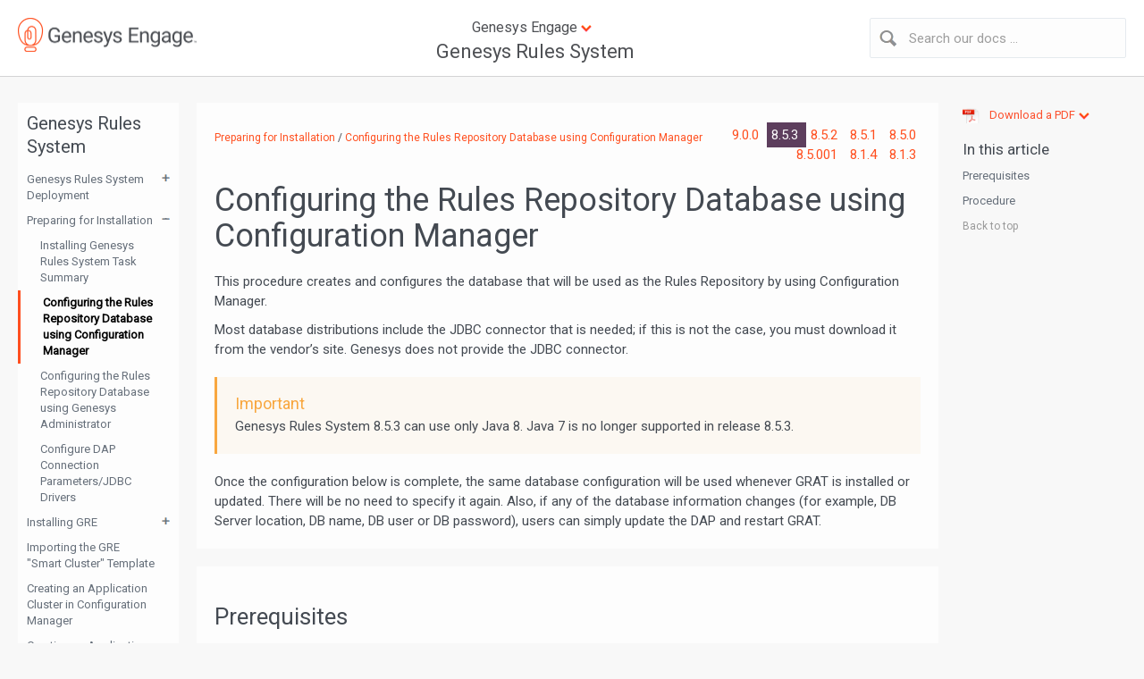

--- FILE ---
content_type: text/html; charset=UTF-8
request_url: https://docs.genesys.com/Documentation/GRS/8.5.3/Deployment/CreatingRulesRepositoryDatabase
body_size: 40378
content:
<!DOCTYPE html>
<html class="client-nojs" lang="en" dir="ltr">
<head>
<meta name="seo_facet_type" content="deployment"/>
<meta name="seo_facet_product" content="Genesys Rules System"/>
<meta name="seo_facet_collection" content="Genesys Rules System Deployment Guide"/>
<meta name="seo_facet_roles" content="administrator;developer;agent"/>
<meta name="genesysproductline" content="Genesys Engage On-Premises"/>
<!-- Google Tag Manager -->
<script>(function(w,d,s,l,i){w[l]=w[l]||[];w[l].push({'gtm.start':
new Date().getTime(),event:'gtm.js'});var f=d.getElementsByTagName(s)[0],
j=d.createElement(s),dl=l!='dataLayer'?'&l='+l:'';j.async=true;j.src=
'https://www.googletagmanager.com/gtm.js?id='+i+dl;f.parentNode.insertBefore(j,f);
})(window,document,'script','dataLayer','GTM-5ZF38NP');</script>
<!-- End Google Tag Manager -->
<meta name="viewport" content="width=device-width, initial-scale=1.0"/>
<link rel="stylesheet" href="https://fonts.googleapis.com/css?family=Roboto">
<meta name="robots" content="noindex,nofollow,noarchive">

<meta name="msvalidate.01" content="EB229AC5C7A37572D3A2A355D3CC2582" />
<meta charset="UTF-8"/>
<title>Documentation:GRS:Deployment:CreatingRulesRepositoryDatabase:8.5.3 - Genesys Documentation</title>
<script>document.documentElement.className = document.documentElement.className.replace( /(^|\s)client-nojs(\s|$)/, "$1client-js$2" );</script>
<script>(window.RLQ=window.RLQ||[]).push(function(){mw.config.set({"wgCanonicalNamespace":"Documentation","wgCanonicalSpecialPageName":false,"wgNamespaceNumber":100,"wgPageName":"Documentation:GRS:Deployment:CreatingRulesRepositoryDatabase:8.5.3","wgTitle":"GRS:Deployment:CreatingRulesRepositoryDatabase:8.5.3","wgCurRevisionId":484508,"wgRevisionId":484508,"wgArticleId":68219,"wgIsArticle":true,"wgIsRedirect":false,"wgAction":"view","wgUserName":null,"wgUserGroups":["*"],"wgCategories":["V:GRS:8.5.3"],"wgBreakFrames":false,"wgPageContentLanguage":"en","wgPageContentModel":"wikitext","wgSeparatorTransformTable":["",""],"wgDigitTransformTable":["",""],"wgDefaultDateFormat":"mdy","wgMonthNames":["","January","February","March","April","May","June","July","August","September","October","November","December"],"wgMonthNamesShort":["","Jan","Feb","Mar","Apr","May","Jun","Jul","Aug","Sep","Oct","Nov","Dec"],"wgRelevantPageName":"Documentation:GRS:Deployment:CreatingRulesRepositoryDatabase:8.5.3","wgRelevantArticleId":68219,"wgRequestId":"aW-qf2UO@6a02BD9E6K11AAAAAI","wgIsProbablyEditable":false,"wgRelevantPageIsProbablyEditable":false,"wgRestrictionEdit":[],"wgRestrictionMove":[],"VEForAllToolbarNormal":[{"header":"visualeditor-toolbar-paragraph-format","title":"visualeditor-toolbar-format-tooltip","type":"menu","include":{"group":"format"},"promote":["paragraph"],"demote":["preformatted","blockquote"]},{"header":"visualeditor-toolbar-text-style","title":"visualeditor-toolbar-style-tooltip","include":["bold","italic","moreTextStyle"]},{"include":["link"]},{"header":"visualeditor-toolbar-structure","title":"visualeditor-toolbar-structure","type":"list","icon":"listBullet","include":{"group":"structure"},"demote":["outdent","indent"]},{"header":"visualeditor-toolbar-insert","title":"visualeditor-toolbar-insert","type":"list","icon":"add","label":"","include":["insertTable","specialCharacter","warningblock","preformatted","infoblock","ideablock","dontblock","pinblock","media","transclusion"]}],"VEForAllToolbarWide":[{"header":"visualeditor-toolbar-paragraph-format","title":"visualeditor-toolbar-format-tooltip","type":"menu","include":{"group":"format"},"promote":["paragraph"],"demote":["preformatted","blockquote"]},{"header":"visualeditor-toolbar-text-style","title":"visualeditor-toolbar-style-tooltip","include":["bold","italic","moreTextStyle"]},{"include":["link"]},{"header":"visualeditor-toolbar-structure","title":"visualeditor-toolbar-structure","type":"list","icon":"listBullet","include":{"group":"structure"},"demote":["outdent","indent"]},{"header":"visualeditor-toolbar-insert","title":"visualeditor-toolbar-insert","type":"list","icon":"add","label":"","include":["media","insertTable","specialCharacter","warningblock","preformatted","infoblock","ideablock","dontblock","pinblock"]}],"wgVisualEditor":{"pageLanguageCode":"en","pageLanguageDir":"ltr","pageVariantFallbacks":"en","usePageImages":false,"usePageDescriptions":false},"wgCargoMapClusteringMinimum":80,"wgCargoMonthNames":["January","February","March","April","May","June","July","August","September","October","November","December"],"wgCargoMonthNamesShort":["Jan","Feb","Mar","Apr","May","Jun","Jul","Aug","Sep","Oct","Nov","Dec"],"wgCargoWeekDays":["Sunday","Monday","Tuesday","Wednesday","Thursday","Friday","Saturday"],"wgCargoWeekDaysShort":["Sun","Mon","Tue","Wed","Thu","Fri","Sat"],"wgPageFormsTargetName":null,"wgPageFormsAutocompleteValues":[],"wgPageFormsAutocompleteOnAllChars":false,"wgPageFormsFieldProperties":[],"wgPageFormsCargoFields":[],"wgPageFormsDependentFields":[],"wgPageFormsCalendarValues":[],"wgPageFormsCalendarParams":[],"wgPageFormsCalendarHTML":null,"wgPageFormsGridValues":[],"wgPageFormsGridParams":[],"wgPageFormsContLangYes":null,"wgPageFormsContLangNo":null,"wgPageFormsContLangMonths":[],"wgPageFormsHeightForMinimizingInstances":800,"wgPageFormsShowOnSelect":[],"wgPageFormsScriptPath":"/extensions/PageForms","edgValues":[],"wgPageFormsEDSettings":null,"wgAmericanDates":true,"wgWikiEditorEnabledModules":{"toolbar":true,"dialogs":true,"hidesig":true,"preview":true,"publish":false},"VEForAll":{"VisualEditorEnable":1},"wgVisualEditorToolbarScrollOffset":0,"wgVisualEditorUnsupportedEditParams":["undo","undoafter","veswitched"],"wgEditSubmitButtonLabelPublish":false});mw.loader.state({"site.styles":"ready","noscript":"ready","user.styles":"ready","user":"ready","user.options":"ready","user.tokens":"loading","ext.mermaid.styles":"ready","ext.visualEditor.desktopArticleTarget.noscript":"ready","mediawiki.legacy.shared":"ready","mediawiki.legacy.commonPrint":"ready","mediawiki.sectionAnchor":"ready","skins.genesys.styles":"ready","skins.genesys.scripts":"loading","ext.genesysdocs":"loading"});mw.loader.implement("user.tokens@1sg1kc2",function($,jQuery,require,module){/*@nomin*/mw.user.tokens.set({"editToken":"+\\","patrolToken":"+\\","watchToken":"+\\","csrfToken":"+\\"});
});mw.loader.load(["site","mediawiki.page.startup","mediawiki.user","mediawiki.hidpi","mediawiki.page.ready","mediawiki.searchSuggest","ext.visualEditor.desktopArticleTarget.init","ext.visualEditor.targetLoader","ext.MagnificPopup.main","ext.imageaccessibility","d3.js","scrollNav.js","magnificPopup","tooltipster","RatingWidget","stacktable.js","GoogleAnalytics"]);mw.loader.load("/load.php?debug=false\u0026lang=en\u0026modules=ext.genesysdocs%7Cskins.genesys.scripts\u0026only=scripts\u0026skin=genesys");});</script>
<link rel="stylesheet" href="/load.php?debug=false&amp;lang=en&amp;modules=ext.mermaid.styles%7Cext.visualEditor.desktopArticleTarget.noscript%7Cmediawiki.legacy.commonPrint%2Cshared%7Cmediawiki.sectionAnchor%7Cskins.genesys.styles&amp;only=styles&amp;skin=genesys"/>
<script async="" src="/load.php?debug=false&amp;lang=en&amp;modules=startup&amp;only=scripts&amp;skin=genesys"></script>
<meta name="ResourceLoaderDynamicStyles" content=""/>
<link rel="stylesheet" href="/load.php?debug=false&amp;lang=en&amp;modules=site.styles&amp;only=styles&amp;skin=genesys"/>
<meta name="generator" content="MediaWiki 1.31.1"/>
<link rel="shortcut icon" href="/images/favicon.ico"/>
<link rel="search" type="application/opensearchdescription+xml" href="/opensearch_desc.php" title="Genesys Documentation (en)"/>
<link rel="EditURI" type="application/rsd+xml" href="https://docs.genesys.com/api.php?action=rsd"/>
<link rel="alternate" type="application/atom+xml" title="Genesys Documentation Atom feed" href="/index.php?title=Special:RecentChanges&amp;feed=atom"/>
<!--[if lt IE 9]><script src="/load.php?debug=false&amp;lang=en&amp;modules=html5shiv&amp;only=scripts&amp;skin=Genesys&amp;sync=1"></script><![endif]-->
</head>
<body class="mediawiki ltr sitedir-ltr mw-hide-empty-elt ns-100 ns-subject page-Documentation_GRS_Deployment_CreatingRulesRepositoryDatabase_8_5_3 rootpage-Documentation_GRS_Deployment_CreatingRulesRepositoryDatabase_8_5_3 skin-genesys action-view">
        <script type="text/javascript">
            //////////////////////REDIRECT SCRIPT//////////////////////////
            //Enter list of banned ips, each separated with a comma:
            var bannedips = ["none"]
            var ip = "10.156.8.169"
            var handleips = bannedips.join("|")
            handleips = new RegExp(handleips, "i")
            if (ip.search(handleips) != -1) {
                alert("Redirecting...")
                window.location.replace("http://www.genesys.com")
            }

            ////////////////////////////////////////////////
        </script>


        <div id="header">
            <div id="header-content">
                <div id="header-logo" ><a href="/Documentation"><img src="/skins/Genesys/resources/css/images/GEN_id_color_rgb.png" alt=""></a></div>
                                    <div id="header-search" >
                        <div id="header-search-button"></div>
                                <form action="/index.php" id="header-search-form">
            <input type='hidden' name="title" value="Special:Search" />
            <input id="searchProduct" type="hidden" name="product" value="GRS"><input id="searchManual" type="hidden" name="manual" value="Deployment"><input id="searchVersion" type="hidden" name="version" value="8.5.3"><input id="searchFrom" type="hidden" name="from" value="genesysengage">
            <input id="header-search-input" title="Search Genesys Documentation" accesskey="f" name="search" placeholder="Search our docs ...">
        </form>
                        </div>
                                    <div id="header-products">
                        <div class="info" title="Click to expand"><span>Genesys Engage</span></div>
                                                <div class="prod-link">
                            <a id="header-selected-product"  href="/Documentation/GRS">Genesys Rules System</a>                        </div>
                        <div id="header-dropdown">
                            <div class="page-width">
                                <ul><li class="main-heading">System Guides / Release Notes / Other</li><li><a href="/Documentation/Best">Best Practices and White Papers</a></li><li><a href="/Documentation/Options">Genesys Configuration Options</a></li><li><a href="/Documentation/Glossary">Genesys Glossary</a></li><li><a href="/Documentation/UC">Genesys Use Cases</a></li><li><a href="/Documentation/RN">Release Notes</a></li><li><a href="/Documentation/System">System-Level Guides</a></li><li class="main-heading">Genesys Engage cloud</li><li><a href="/Documentation/PSAAS">Genesys Engage cloud</a></li><li><a href="/Documentation/DES">Designer</a></li><li><a href="/Documentation/PSAAS">Genesys Portal</a></li><li class="main-heading">Desktops and Gplus Adapters</li><li><a href="/Documentation/Composer">Composer</a></li><li><a href="/Documentation/AS">Genesys Agent Scripting</a></li><li><a href="/Documentation/GD">Genesys Desktop</a></li><li><a href="/Documentation/GRS">Genesys Rules System</a></li><li><a href="/Documentation/SP">Genesys Softphone</a></li><li><a href="/Documentation/GP">Gplus Adapters</a></li><li><a href="/Documentation/IW">Interaction Workspace</a></li><li><a href="/Documentation/GWS">Web Services and Applications</a></li><li><a href="/Documentation/IW">Workspace Desktop Edition</a></li><li><a href="/Documentation/GC">Workspace Web Edition</a></li><li class="main-heading">Framework</li><li><a href="/Documentation/GA">Genesys Administrator</a></li><li><a href="/Documentation/LDS">Load Distribution Server</a></li><li><a href="/Documentation/FR">Management Framework</a></li><li><a href="/Documentation/Skype">Multimedia Connector for Skype for Business</a></li><li><a href="/Documentation/SIPC">SIP Cluster</a></li><li><a href="/Documentation/FS">SIP Feature Server</a></li><li><a href="/Documentation/SIPS">SIP Server</a></li><li><a href="/Documentation/GSV">SIP Voicemail</a></li><li><a href="/Documentation/TS">T-Servers</a></li><li class="main-heading">Digital</li><li><a href="/Documentation/ES">Genesys Engage Digital (eServices)</a></li><li><a href="/Documentation/CLBCK">Genesys Callback</a></li><li><a href="/Documentation/GCB">Genesys Co-browse</a></li><li><a href="/Documentation/GWC">Genesys Widgets</a></li><li><a href="/Documentation/GWE">Genesys Web Engagement</a></li><li><a href="/Documentation/WRTC">Genesys WebRTC Service</a></li><li><a href="/Documentation/IWD">intelligent Workload Distribution</a></li><li><a href="/Documentation/KC">Knowledge Center</a></li><li><a href="/Documentation/UCS">Universal Contact Server</a></li><li class="main-heading">Outbound</li><li><a href="/Documentation/CXC">CX Contact</a></li><li><a target="_blank"href="/Documentation/EGAG">Engage</a></li><li><a href="/Documentation/POR">Genesys SMS Aggregation Service</a></li><li><a href="/Documentation/OU">Outbound Contact</a></li><li><a href="/Documentation/OCX">Outbound Contact Expert</a></li><li class="main-heading">Reporting and Analytics</li><li><a href="/Documentation/RT">CC Analyzer/CCPulse+</a></li><li><a href="/Documentation/GCXI">Genesys Customer Experience Insights</a></li><li><a href="/Documentation/GIM">Genesys Info Mart</a></li><li><a href="/Documentation/GI2">Genesys Interactive Insights</a></li><li><a href="/Documentation/ICON">Interaction Concentrator</a></li><li><a href="/Documentation/GPM">Genesys Predictive Routing</a></li><li><a href="/Documentation/LRM">License Reporting Manager</a></li><li><a href="/Documentation/EZP">Pulse</a></li><li><a href="/Documentation/PMA">Pulse Advisors</a></li><li><a href="/Documentation/PMA">Performance Management Advisors</a></li><li><a href="/Documentation/RTME">Real-Time Metrics Engine</a></li><li><a href="/Documentation/RAA">Reporting and Analytics Aggregates</a></li><li><a href="/Documentation/RT">Reporting Templates</a></li><li class="main-heading">Routing</li><li><a href="/Documentation/Composer">Composer</a></li><li><a href="/Documentation/OS">Orchestration Server</a></li><li><a href="/Documentation/R">Universal Routing</a></li><li class="main-heading">SDKs</li><li><a href="/Documentation/GDP">Genesys Interaction SDK</a></li><li><a href="/Documentation/GMS">Genesys Mobile Engagement</a></li><li><a href="/Documentation/SDK">Genesys SDKs</a></li><li><a href="/Documentation/PSDK">Platform SDK</a></li><li><a href="/Documentation/STT">Simulator Test Toolkit</a></li><li><a href="/Documentation/SESDK">SIP Endpoint SDK</a></li><li class="main-heading">Support</li><li><a href="/Documentation/ST">Genesys Care (Support)</a></li><li class="main-heading">Voice Self Service</li><li><a href="/Documentation/Composer">Composer</a></li><li><a href="/Documentation/GAAP">Genesys Intelligent Automation</a></li><li><a href="/Documentation/GVP">Genesys Voice Platform</a></li><li><a href="/Documentation/IV">IVR Interface Option</a></li><li class="main-heading">Workforce Engagement Management</li><li><a href="/Documentation/CR">Genesys Interaction Recording</a></li><li><a href="/Documentation/GSA">Genesys Skills Management</a></li><li><a href="/Documentation/PDNA">Genesys Performance DNA</a></li><li><a href="/Documentation/GTM">Genesys Training Manager</a></li><li><a href="/Documentation/SPMI">Genesys Interaction Analytics (GIA)</a></li><li><a href="/Documentation/DEC">Genesys Decisions</a></li><li><a href="/Documentation/WM">Workforce Management</a></li><li class="main-heading">Other Products</li><li><a href="/Documentation/CS">Context Services</a></li><li><a href="/Documentation/CM">Conversation Manager</a></li><li><a target="_blank"href="/Documentation/CCTI">Cloud CTI</a></li><li><a href="/Documentation/DEC">Decisions</a></li><li><a href="/Documentation/GQM">Genesys Quality Management</a></li><li><a href="/Documentation/Skype">Microsoft Skype for Business</a></li><li><a href="/Documentation/ES">Social Engagement</a></li><li><a href="/Documentation/UCC">UC Connector</a></li><li class="main-heading">CX Evolution</li><li><a href="/Documentation/EXEC">EX Engage Connector</a></li></ul>                            </div>
                        </div>
                    </div>
                            </div> <!-- End header-content-->
        </div> <!-- End header-->

        

        <div id="page-body">
            <!-- JM: PUBSWIKI-1459 - Only add the left sidebar html if there's content  -->
                            <div id="left-sidebar">
                    <!-- JM: PUBSWIKI-1459 - This button is only displayed on smaller screen sizes (i.e. mobile devices) 
The text displayed in the button depends on the content. If there's no TOC, then display the Helpful links for writers heading. -->
                    <div id="left-sidebar-button-wrapper">
                        <div id="left-sidebar-button"></div>
                    </div>
                    <div id="left-sidebar-content">
                                                    <div class="header">Genesys Rules System</div>

                            <div class="booklinks"><ul><li class="pd"><dl><dt class="child" ><span></span><a href="/Documentation/GRS/8.5.3/Deployment/Welcome">Genesys Rules System Deployment</a></dt><dd><dl><dt><a href="/Documentation/GRS/8.5.3/Deployment/Overview">Overview</a></dt><dt><a href="/Documentation/GRS/8.5.3/Deployment/NewFeaturesbyRelease">New Features by Release</a></dt><dt><a href="/Documentation/GRS/8.5.3/Deployment/850Migration">Migration</a></dt><dt><a href="/Documentation/GRS/8.5.3/Deployment/UpgradingwithintheSameRelease">Upgrading within the Same Release Family</a></dt></dl></dd><dt class="child"><span></span><a href="/Documentation/GRS/8.5.3/Deployment/PreparingforInstallation">Preparing for Installation</a></dt><dd><dl><dt><a href="/Documentation/GRS/8.5.3/Deployment/InstallingGenesysRulesSystem">Installing Genesys Rules System Task Summary</a></dt><dt><a href="/Documentation/GRS/8.5.3/Deployment/CreatingRulesRepositoryDatabase">Configuring the Rules Repository Database using Configuration Manager</a></dt><dt><a href="/Documentation/GRS/8.5.3/Deployment/CreatingRRDBforGA">Configuring the Rules Repository Database using Genesys Administrator</a></dt><dt><a href="/Documentation/GRS/8.5.3/Deployment/DBParameterSample">Configure DAP Connection Parameters/JDBC Drivers</a></dt></dl></dd><dt class="child"><span></span><a href="/Documentation/GRS/8.5.3/Deployment/InstallingGRE">Installing GRE</a></dt><dd><dl><dt><a href="/Documentation/GRS/8.5.3/Deployment/DeployingGREinGA">Deploying GRE in Genesys Administrator</a></dt><dt><a href="/Documentation/GRS/8.5.3/Deployment/CreatingGREAppObjinCM">Creating the GRE Application Object in Configuration Manager</a></dt><dt><a href="/Documentation/GRS/8.5.3/Deployment/InstallingtheGREComponent">Installing the GRE Component</a></dt></dl></dd><dt class="child"><a href="/Documentation/GRS/8.5.3/Deployment/ImportingGREClusterTemplate">Importing the GRE "Smart Cluster" Template</a></dt><dt class="child"><a href="/Documentation/GRS/8.5.3/Deployment/CreatinganApplicationClusterinCM">Creating an Application Cluster in Configuration Manager</a></dt><dt class="child"><a href="/Documentation/GRS/8.5.3/Deployment/CreatinganApplicationClusterinGA">Creating an Application Cluster in Genesys Administrator</a></dt><dt class="child"><span></span><a href="/Documentation/GRS/8.5.3/Deployment/InstallingGRAT">Installing GRAT</a></dt><dd><dl><dt><a href="/Documentation/GRS/8.5.3/Deployment/DeployingGRATinGA">Deploying GRAT in Genesys Administrator</a></dt><dt><a href="/Documentation/GRS/8.5.3/Deployment/CreatingGRATAppObjinCM">Creating the GRAT Application Object in Configuration Manager</a></dt><dt><a href="/Documentation/GRS/8.5.3/Deployment/InstallingtheGRATComponent2">Installing the GRAT Component</a></dt></dl></dd><dt class="child"><a href="/Documentation/GRS/8.5.3/Deployment/ImportingGRATClusterTemplate">Creating the GRAT Cluster Application Object</a></dt><dt class="child"><a href="/Documentation/GRS/8.5.3/Deployment/DeployingWARFiles">Deploying .WAR Files</a></dt><dt class="child"><a href="/Documentation/GRS/8.5.3/Deployment/ConfiguringWS8.5">Configuring WebSphere 8.5</a></dt><dt class="child"><a href="/Documentation/GRS/8.5.3/Deployment/ConfiguringWSLiberty">Configuring WebSphere Liberty in GRS 8.5.3</a></dt><dt class="child"><a href="/Documentation/GRS/8.5.3/Deployment/InstallingtheGRDTComponent">Installing the GRDT Component</a></dt><dt class="child"><a href="/Documentation/GRS/8.5.3/Deployment/TestingtheInstallation">Testing the Installation</a></dt><dt class="child"><a href="/Documentation/GRS/8.5.3/Deployment/InstallingGRSOnUnixPlatforms">Installing GRS On Unix Platforms</a></dt><dt class="child"><a href="/Documentation/GRS/8.5.3/Deployment/HighAvailabilitySupport">High Availability Support</a></dt><dt class="child"><a href="/Documentation/GRS/8.5.3/Deployment/ConfiguringSSL">Configuring GRS for Secure Sockets Layer (SSL)</a></dt><dt class="child"><a href="/Documentation/GRS/8.5.3/Deployment/TuningJVM">Performance Tuning with Java Virtual Machine</a></dt><dt class="child"><span></span><a href="/Documentation/GRS/8.5.3/Deployment/Troubleshooting">Troubleshooting</a></dt><dd><dl><dt><a href="/Documentation/GRS/8.5.3/Deployment/ConfigurationConsiderations">Configuration Considerations</a></dt><dt><a href="/Documentation/GRS/8.5.3/Deployment/ConfigurationDiagrams">Configuration Diagrams</a></dt><dt><a href="/Documentation/GRS/8.5.3/Deployment/LocatingtheGRDTVersionNumber">Locating the GRDT Version Number</a></dt><dt><a href="/Documentation/GRS/8.5.3/Deployment/TheLog4jPropertiesFile">The log4j2.xml File</a></dt><dt><a href="/Documentation/GRS/8.5.3/Deployment/GRHeartbeat">GRE Server Status Check</a></dt></dl></dd><dt class="child"><span></span><a href="/Documentation/GRS/8.5.3/Deployment/Localization">Localization</a></dt><dd><dl><dt><a href="/Documentation/GRS/8.5.3/Deployment/InstallingLanguagePacks">Installing Language Packs</a></dt><dt><a href="/Documentation/GRS/8.5.3/Deployment/UninstallingLanguagePacks">Uninstalling Language Packs</a></dt></dl></dd><dt class="child"><span></span><a href="/Documentation/GRS/8.5.3/Deployment/RuleTemplatesandRules">Rule Templates and Rules</a></dt><dd><dl><dt><a href="/Documentation/GRS/8.5.3/Deployment/RuleLifeCycle">Rule Life Cycle - Schematics</a></dt><dt class="child"><span></span><a href="/Documentation/GRS/8.5.3/Deployment/RuleTemplates">Rule Templates</a></dt><dd><dl><dt><a href="/Documentation/GRS/8.5.3/Deployment/DeletingRuleTemplates">Deleting Rule Templates</a></dt></dl></dd><dt><a href="/Documentation/GRS/8.5.3/Deployment/ExamplesofRuleDevelopment">Examples of Rule Template Development</a></dt><dt><a href="/Documentation/GRS/8.5.3/Deployment/RuleLanguageMapping">Rule Language Mapping</a></dt><dt><a href="/Documentation/GRS/8.5.3/Deployment/Rules">Rules and Rule Packages</a></dt></dl></dd><dt class="child"><span></span><a href="/Documentation/GRS/8.5.3/Deployment/AboutBusinessStructure">About Business Structure</a></dt><dd><dl><dt><a href="/Documentation/GRS/8.5.3/Deployment/DefiningtheBusinessStructure">Configuring the Business Structure</a></dt><dt><a href="/Documentation/GRS/8.5.3/Deployment/iCFDBusinessStructures">iCFD Business Structures</a></dt></dl></dd><dt class="child"><span></span><a href="/Documentation/GRS/8.5.3/Deployment/Role-BasedAccessControl">Role-Based Access Control</a></dt><dd><dl><dt><a href="/Documentation/GRS/8.5.3/Deployment/RolePermissions">Role Permissions for Rules and Rule Packages</a></dt><dt><a href="/Documentation/GRS/8.5.3/Deployment/UserLogins">User Logins</a></dt><dt><a href="/Documentation/GRS/8.5.3/Deployment/BusinessHierarchy">Business Hierarchy</a></dt><dt><a href="/Documentation/GRS/8.5.3/Deployment/RoleTaskPermissions">Role Task Permissions</a></dt><dt><a href="/Documentation/GRS/8.5.3/Deployment/TemplateScriptObjects">Templates and their Script Objects</a></dt><dt><a href="/Documentation/GRS/8.5.3/Deployment/ConfiguringaUser">Configuring a User</a></dt></dl></dd><dt class="child"><a href="/Documentation/GRS/8.5.3/Deployment/DROOLS5Keywords">DROOLS 5 Keywords</a></dt><dt class="child"><a href="/Documentation/GRS/8.5.3/Deployment/Example">Working Example - Tutorial</a></dt></dl></dd>
                            </dl></li></ul></div><div class="booklinks other-guides"><div class="subheader">Other guides</div><ul id="manuals"><li><a href="/Documentation/GRS/8.5.3/User/Welcome">Genesys Rules System Overview</a></li><li><a href="/Documentation/GRS/8.5.3/GRATHelp/Welcome">Genesys Rules Authoring Tool Help</a></li><li><a href="/Documentation/GRS/8.5.3/BestPractice/Welcome">GRS Best Practice Guide</a></li><li><a href="/Documentation/GRS/8.5.3/Migration/Welcome">Migration</a></li><li><a href="/Documentation/GRS/8.5.3/GRSRESTAPI/Welcome">Genesys Rules System REST API Reference Guide</a></li><li><a href="/Documentation/GRS/8.5.3/GRSLogEvents/Welcome">GRS Log Events</a></li></ul></div>                    </div> <!-- end left-sidebar-content -->
                </div> <!-- end left-sidebar -->
            
            <div id="main-content">
                <a id="top"></a>
                                <div id="bread-version">
                    <!-- Display breadcrumb -->
                    <div id="breadcrumb">
                        <a href="/Documentation/GRS/8.5.3/Deployment/PreparingforInstallation">Preparing for Installation</a> / <a href="/Documentation/GRS/8.5.3/Deployment/CreatingRulesRepositoryDatabase">Configuring the Rules Repository Database using Configuration Manager</a>                    </div> <!-- End breadcrumb -->

                                                    <div id="version">
                                     <a href="/Documentation:GRS:Deployment:CreatingRulesRepositoryDatabase:9.0.0" > 9.0.0 </a>  <a href="/Documentation:GRS:Deployment:CreatingRulesRepositoryDatabase:8.5.3" class="selected"> 8.5.3 </a>  <a href="/Documentation:GRS:Deployment:CreatingRulesRepositoryDatabase:8.5.2" > 8.5.2 </a>  <a href="/Documentation:GRS:Deployment:CreatingRulesRepositoryDatabase:8.5.1" > 8.5.1 </a>  <a href="/Documentation:GRS:Deployment:CreatingRulesRepositoryDatabase:8.5.0" > 8.5.0 </a>  <a href="/Documentation:GRS:Deployment:CreatingRulesRepositoryDatabase:8.5.001" > 8.5.001 </a>  <a href="/Documentation:GRS:Deployment:CreatingRulesRepositoryDatabase:8.1.4" > 8.1.4 </a>  <a href="/Documentation:GRS:Deployment:CreatingRulesRepositoryDatabase:8.1.3" > 8.1.3 </a> 
                                </div>



                                    </div><!-- End bread-version -->


                <div id="contentSub" ></div>
                                    <div id="jump-to-nav">Jump to: <a href="#column-one">navigation</a>, <a href="#searchInput">search</a></div>
                
                <div class="bookTitle" style="display: none;">
                                    </div>


                <!-- Display the page content -->
                <!-- PUBSWIKI-1106 -->

                <div id="content">
                    <div id="mw-content-text">
                        <div id="mw-content-text" lang="en" dir="ltr" class="mw-content-ltr"><div class="mw-parser-output"><h1><span class="mw-headline" id="Configuring_the_Rules_Repository_Database_using_Configuration_Manager">Configuring the Rules Repository Database using Configuration Manager</span></h1>
<p>This procedure creates and configures the database that will be used as the Rules Repository by using Configuration Manager.
</p><p>Most database distributions include the JDBC connector that is needed; if this is not the case, you must download it from the vendor’s site. Genesys does not provide the JDBC connector. 
</p>
<div class="new-note Important"><div class="new-note-heading">Important</div>Genesys Rules System 8.5.3 can use only Java 8. Java 7 is no longer supported in release 8.5.3.</div>
<p>Once the configuration below is complete, the same database configuration will be used whenever GRAT is installed or updated. There will be no need to  specify it again. Also, if any of the database information changes (for example, DB Server location, DB name, DB user or DB password), users can simply update the DAP and restart GRAT. 
</p>
<h2><span class="mw-headline" id="Prerequisites">Prerequisites</span></h2>
<p>Either Oracle 11g or 12c or Microsoft SQL or DB2, or PostGRE SQL 9.x
</p>
<div class="new-note Important"><div class="new-note-heading">Important</div>Support for Oracle 10g is discontinued in GRS 8.5.</div>
<h2><span class="mw-headline" id="Procedure">Procedure</span></h2>
<ol><li>Create a new database using the normal DBMS procedures for the database type you are working with. There is no need to create tables within this database—it will be populated by GRAT automatically on startup.</li>
<li>In Configuration Manager, right-click the <b> Environment &gt; Applications</b> folder and select <b>New &gt; Application</b>. This opens the <b>Browse</b> dialog box that lists the available application templates. </li>
<li>In the <b>Browse</b> dialog box, select the DAP template file, and click <tt>OK</tt>. This opens the <b>Properties</b> dialog box for the new DAP <tt>Application</tt> object.</li>
<li>On the <b>General</b> tab:
<br><a rel="nofollow" class="external text" href="https://docs.genesys.com/Documentation/GRS/8.5.3/Deployment/image:GRS_DAP1.png">300px</a></li>
<ol type="a">
<li>Enter a name for the DAP. A DAP can have the same name as the database itself. However, it is
recommended that you make their names unique if you are using multiple access points for the same database.</li>
<li>Do not enter anything in the <b>DB Server</b> field.</li>
<li>Select the <b>JDBC Connection</b> check box. This will disable the <b>DBMS Name</b> field on the <b>DB Info</b> tab.</li>
<li>Ensure that the <b>State Enabled</b> check box is checked.</li>
</ol>
<li>On the <b>DB Info</b> tab:
<br><a rel="nofollow" class="external text" href="https://docs.genesys.com/Documentation/GRS/8.5.3/Deployment/image:GRS_DAP2.png">300px</a></li>
<ol type="a">
<li>Enter the DBMS type, database name, username, and password. The database username must have full permissions to this database in order to create the tables. GRAT uses these database credentials when it starts for the first time in order to create the necessary database schema.</li>
<li>Set <tt>Case Conversion</tt> to any, and leave the <b>DBMS Name</b> field clear.</li>
</ol>
<li>On the <b>JDBC Info</b> tab, set the following values:</li>
<ol type="a">
<li><b>Role</b> field—<tt>Main</tt></li>
<li><b>Debug</b> field—<tt>Unknown</tt></li>
<li><b>Query Timeout</b> field—<tt>0</tt> (zero)</li>
</ol>
<li>On the <b>Server Info</b> tab, enter the host name and port number.
<br><a rel="nofollow" class="external text" href="https://docs.genesys.com/Documentation/GRS/8.5.3/Deployment/image:GRS_DAP3.png">300px</a></li>
<li>Add this newly created DAP to the <b>Connections</b> tab of the GRAT Application object.</li>
</ol>



</div>


			<script type="module" src="https://docs.genesys.com/extensions/GenesysTweeki/modules/ix-doc-widgets/ix-doc-widgets/ix-doc-widgets.esm.js"></script>
			<script nomodule="" src="https://docs.genesys.com/extensions/GenesysTweeki/modules/ix-doc-widgets/ix-doc-widgets/ix-doc-widgets.js"></script>
		</div>                    </div>
                </div>
                
                <!-- Display Previous/Next arrows -->
                <div class="pagination"><a href="/Documentation/GRS/8.5.3/Deployment/InstallingGenesysRulesSystem" class="previous">Installing Genesys Rules System Task Summary</a><a href="/Documentation/GRS/8.5.3/Deployment/CreatingRRDBforGA" class="next">Configuring the Rules Repository Database using Genesys Administrator</a></div><div id="last-mod"> This page was last edited on January 19, 2017, at 08:41.</div><meta name="Last Modified Date" content="2017-01-19T08:41:25+00:00">
                <!-- PUBSWIKI-2216: Start of eloqua script -->
                <script type="text/javascript">
                    var _elqQ = _elqQ || [];
                    _elqQ.push(['elqSetSiteId', '1260946616']);
                    _elqQ.push(['elqUseFirstPartyCookie', 't.mktg.genesys.com']);
                    _elqQ.push(['elqTrackPageView']);

                    (function() {
                        function async_load() {
                            var s = document.createElement('script');
                            s.type = 'text/javascript';
                            s.async = true;
                            s.src = '//img04.en25.com/i/elqCfg.min.js';
                            var x = document.getElementsByTagName('script')[0];
                            x.parentNode.insertBefore(s, x);
                        }
                        if (window.addEventListener) window.addEventListener('DOMContentLoaded', async_load, false);
                        else if (window.attachEvent) window.attachEvent('onload', async_load);
                    })();
                </script>
                <!-- PUBSWIKI-2216: End of eloqua script -->


                <!-- PUBSWIKI-2229: Start of Google Tag Manager (noscript) -->
                <noscript><iframe src="https://www.googletagmanager.com/ns.html?id=GTM-5ZF38NP" height="0" width="0" style="display:none;visibility:hidden"></iframe></noscript>
                <!-- PUBSWIKI-2229: End of Google Tag Manager (noscript) -->



		<!-- PUBSWIKI-2656 -->
		<div id="comments">
			Comments or questions about this documentation? <a href="https://docs.genesys.com/Contact_Us">Contact us</a> for support! 
		</div>

                <!-- PUBSWIKI-120: Start of Disqus commenting -->
                                <!-- PUBSWIKI-120: End of Disqus commenting -->

            </div> <!-- End main-content -->

            <div class="clear"></div>
        </div> <!-- end page-body -->
        <div id="footer">
            <div id="footer-content">
                <div class="footer-col">
                    <h3>Contact</h3>
                    <ul>
                        <li><a href="/Contact_Us" target="_blank">Contact Us</a></li>
                    </ul>
                </div>
                <div class="footer-col">
                    <h3>Genesys</h3>
                    <ul>
                        <li><a href="https://genesyspartner.force.com/customercare/GenesysCommunityLogin" target="_blank">Genesys Forums</a></li>
                        <li><a href="https://www.genesys.com/" target="_blank">Corporate Website</a></li>
                    </ul>
                </div>
                <div class="footer-col">
                    <h3>Customer Care</h3>
                    <ul>
                        <li><a href="https://www.genesys.com/customer-care" target="_blank">Customer Care Website</a></li>
                        <li><a href="https://docs.genesys.com/Documentation/ST#t-0" target="_blank">Support Guide – On-Premises</a></li>
                        <li><a href="https://docs.genesys.com/Documentation/ST#t-1" target="_blank">Support Guide – Cloud</a></li>
                        <li><a href="https://docs.genesys.com/Special:Repository/GenesysCustomApplicationSupportProgram_Guide-v321-clean.pdf?id=da513a84-2155-42ef-9637-a90e9fef6f8b" target="_blank">Support Guide – Custom Apps</a></li>
                    </ul>
                </div>
                <div class="footer-col">
                    <h3>Legal</h3>
                    <ul>
                        <li><a href="https://www.genesys.com/company/legal" target="_blank">Legal Notices</a></li>
                        <li><a href="/Genesys_Documentation:General_Disclaimer">General Disclaimer</a></li>
                    </ul>
                </div>
            </div>
            <div id="tools">
                <ul >
                                                <li id="pt-login" ><a href="/index.php?title=Special:UserLogin&amp;returnto=Documentation%3AGRS%3ADeployment%3ACreatingRulesRepositoryDatabase%3A8.5.3" title="You are encouraged to log in; however, it is not mandatory [o]" >Log in</a></li>

                                        </ul>
            </div>
        </div> <!-- End footer -->

        <script type="text/javascript" charset="utf-8">
function toggleDisplay( id, hidetext, showtext ) {
        link = document.getElementById( id + "l" ).childNodes[0];
        with( document.getElementById( id ).style ) {
                if( display == "none" ) {
                        display = "inline";
                        link.nodeValue = hidetext;
                } else {
                        display = "none";
                        link.nodeValue = showtext;
                }
        }
        return false;
}
</script><script src="/extensions/Tabber/Tabber.js?303"></script><script src="https://docs.genesys.com/skins/Genesys/resources/js/gkn.js?303"></script>
<script>(window.RLQ=window.RLQ||[]).push(function(){mw.config.set({"wgPageParseReport":{"limitreport":{"cputime":"0.005","walltime":"0.006","ppvisitednodes":{"value":59,"limit":1000000},"ppgeneratednodes":{"value":227,"limit":1000000},"postexpandincludesize":{"value":933,"limit":10485760},"templateargumentsize":{"value":326,"limit":10485760},"expansiondepth":{"value":5,"limit":40},"expensivefunctioncount":{"value":0,"limit":100},"unstrip-depth":{"value":0,"limit":20},"unstrip-size":{"value":0,"limit":5000000},"timingprofile":["100.00%    1.124      1 -total"," 94.48%    1.062      2 Template:NoteFormat"," 33.01%    0.371      2 Template:NoteStyle"]},"cachereport":{"timestamp":"20260120205007","ttl":86400,"transientcontent":false}}});});</script><script src="https://docs.genesys.com/extensions/GenesysDocs/js/d3.min.js"></script>
		<script type='text/javascript'>
		window.addSearchWidget = function () {
			var searchDiv = d3.select("#search-widget");
			if (searchDiv[0][0] !== null) {
				var data = searchDiv.select('span').text();
				var items = JSON.parse(data);
				var form = searchDiv.append('form')
					.attr('action', "/index.php")
					.attr('id', "doc-page-form");
				form.append('input')
					.attr('type', "hidden")
					.attr('name', "title")
					.attr('value', "Special:Search");
					if (items.product !== "{{{product}}}")
					form.append('input')
						.attr('id', "searchProduct ")
						.attr('type', "hidden")
						.attr('name', "product")
						.attr('value', items.product );if (items.manual !== "{{{manual}}}")
					form.append('input')
						.attr('id', "searchManual ")
						.attr('type', "hidden")
						.attr('name', "manual")
						.attr('value', items.manual );if (items.version !== "{{{version}}}")
					form.append('input')
						.attr('id', "searchVersion ")
						.attr('type', "hidden")
						.attr('name', "version")
						.attr('value', items.version );if (items.tab !== "{{{tab}}}")
					form.append('input')
						.attr('id', "searchTab ")
						.attr('type', "hidden")
						.attr('name', "tab")
						.attr('value', items.tab );if (items.showTabs !== "{{{showTabs}}}")
					form.append('input')
						.attr('id', "searchShowTabs ")
						.attr('type', "hidden")
						.attr('name', "showTabs")
						.attr('value', items.showTabs );if (items.from !== "{{{from}}}")
					form.append('input')
						.attr('id', "searchFrom ")
						.attr('type', "hidden")
						.attr('name', "from")
						.attr('value', items.from );
				var label = items.label === '{{{label}}}' ? ' Search our docs (default)' : items.label;
				form.append('input')
					.attr('id', "doc-page-search-input")
					.attr('title', label)
					.attr('accesskey', "f").attr('name', "search")
					.attr('placeholder', label);
				

				form.append('input')
					.attr('type', "submit")
					.attr('name', "fulltext")
					.attr('id', "search-button")
					.attr('value', "search");
			}
		}
		window.addSearchWidget();
			</script>        <script>(window.RLQ=window.RLQ||[]).push(function(){mw.config.set({"wgBackendResponseTime":43});});</script>        
        <script type="text/javascript">
            // Fix Title issue on Ponydocs Management pages
                    </script>
                </body>

        </html>
    

--- FILE ---
content_type: text/css; charset=utf-8
request_url: https://docs.genesys.com/load.php?debug=false&lang=en&modules=ext.mermaid.styles%7Cext.visualEditor.desktopArticleTarget.noscript%7Cmediawiki.legacy.commonPrint%2Cshared%7Cmediawiki.sectionAnchor%7Cskins.genesys.styles&only=styles&skin=genesys
body_size: 75261
content:
.mermaid-dots{background:url([data-uri]) no-repeat left center;padding:5px 0 5px 35px;vertical-align:middle}.client-nojs #ca-ve-edit,.client-nojs .mw-editsection-divider,.client-nojs .mw-editsection-visualeditor,.ve-not-available #ca-ve-edit,.ve-not-available .mw-editsection-divider,.ve-not-available .mw-editsection-visualeditor{display:none}.client-js .mw-content-ltr .mw-editsection-bracket:first-of-type,.client-js .mw-content-rtl .mw-editsection-bracket:not(:first-of-type){margin-right:0.25em;color:#54595d}.client-js .mw-content-rtl .mw-editsection-bracket:first-of-type,.client-js .mw-content-ltr .mw-editsection-bracket:not(:first-of-type){margin-left:0.25em;color:#54595d}@media print{.noprint,.catlinks,.magnify,.mw-cite-backlink,.mw-jump,.mw-editsection,.mw-editsection-like,.mw-hidden-catlinks,.mw-indicators,.mw-redirectedfrom,.patrollink,.usermessage,#column-one,#footer-places,#jump-to-nav,#mw-navigation,#siteNotice,#f-poweredbyico,#f-copyrightico,li#about,li#disclaimer,li#mobileview,li#privacy{display:none}body{background:#fff;color:#000;margin:0;padding:0}a{background:none !important;padding:0 !important}a,a.external,a.new,a.stub{color:#000 !important;text-decoration:none !important;color:inherit !important;text-decoration:inherit !important}.mw-parser-output a.external.text:after,.mw-parser-output a.external.autonumber:after{content:' (' attr(href) ')';word-break:break-all;word-wrap:break-word}.mw-parser-output a.external.text[href^='//']:after,.mw-parser-output a.external.autonumber[href^='//']:after{content:' (https:' attr(href) ')'}dt{font-weight:bold}h1,h2,h3,h4,h5,h6{font-weight:bold;page-break-after:avoid;page-break-before:avoid}p{margin:1em 0;line-height:1.2;orphans:3;widows:3}img,figure,.wikitable,.thumb{page-break-inside:avoid}img{border:0;vertical-align:middle}pre,.mw-code{background:#fff;color:#000;border:1pt dashed #000;padding:1em 0;font-size:8pt;white-space:pre-wrap;word-wrap:break-word}sup,sub{line-height:1}ul{list-style-type:square}#globalWrapper{width:100% !important;min-width:0 !important}.mw-body{background:#fff;color:#000;border:0 !important;padding:0 !important;margin:0 !important;direction:ltr}#column-content{margin:0 !important}#column-content .mw-body{padding:1em;margin:0 !important}.toc{background-color:#f9f9f9;border:1pt solid #aaa;padding:5px;display:table}.tocnumber,.toctext{display:table-cell}.tocnumber{padding-left:0;padding-right:0.5em}.mw-content-ltr .tocnumber{padding-left:0;padding-right:0.5em}.mw-content-rtl .tocnumber{padding-left:0.5em;padding-right:0}table.floatright,div.floatright,div.tright{float:right;clear:right;position:relative}table.floatleft,div.floatleft,div.tleft{float:left;clear:left;position:relative}div.tleft{margin:0.5em 1.4em 1.3em 0}div.tright{margin:0.5em 0 1.3em 1.4em}table.floatright,div.floatright{margin:0 0 0.5em 0.5em;border:0}table.floatleft,div.floatleft{margin:0 0.5em 0.5em 0;border:0}div.floatleft p,div.floatright p{font-style:italic}.center{text-align:center}div.thumb{background-color:transparent;width:auto}div.thumb a{border-bottom:0}div.thumbinner{background-color:#fff;border:0;border-radius:2px;padding:5px;font-size:10pt;color:#666;text-align:center;overflow:hidden;min-width:100px}html .thumbcaption{text-align:left;line-height:1.4;padding:3px}img.thumbborder{border:1pt solid #ddd}table.wikitable,.mw_metadata{background:#fff;margin:1em 0;border:1pt solid #aaa;border-collapse:collapse;font-size:10pt}table.wikitable > caption,.mw_metadata caption{padding:5px;font-size:10pt}table.wikitable > tr > th,table.wikitable > tr > td,table.wikitable > * > tr > th,table.wikitable > * > tr > td,.mw_metadata th,.mw_metadata td{background:#fff !important;color:#000 !important;border:1pt solid #aaa;padding:0.4em 0.6em}table.wikitable > tr > th,table.wikitable > * > tr > th,.mw_metadata th{text-align:center}table.listing,table.listing td{border:1pt solid #000;border-collapse:collapse}.catlinks ul{display:inline;padding:0;list-style:none none}.catlinks li{display:inline-block;line-height:1.15;margin:0.1em 0;border-left:1pt solid #aaa;padding:0 0.4em}.catlinks li:first-child{border-left:0;padding-left:0.2em}.printfooter{padding:1em 0}#footer{background:#fff;color:#000;margin-top:1em;border-top:1pt solid #aaa;padding-top:5px;direction:ltr}}@media screen{.mw-content-ltr{direction:ltr}.mw-content-rtl{direction:rtl}.sitedir-ltr textarea,.sitedir-ltr input{direction:ltr}.sitedir-rtl textarea,.sitedir-rtl input{direction:rtl}.mw-userlink{unicode-bidi:embed}mark{background-color:#ff0;color:#000}wbr{display:inline-block}input[type='submit'],input[type='button'],input[type='reset'],input[type='file']{direction:ltr}textarea[dir='ltr'],input[dir='ltr']{direction:ltr}textarea[dir='rtl'],input[dir='rtl']{direction:rtl}abbr[title],.explain[title]{border-bottom:1px dotted;cursor:help}@supports (text-decoration:underline dotted){abbr[title],.explain[title]{border-bottom:0;text-decoration:underline dotted}}span.comment{font-style:italic;unicode-bidi:-moz-isolate;unicode-bidi:isolate}#editform,#toolbar,#wpTextbox1{clear:both}#toolbar{height:22px}.mw-underline-always a{text-decoration:underline}.mw-underline-never a{text-decoration:none}li span.deleted,span.history-deleted{text-decoration:line-through;color:#72777d;font-style:italic}.not-patrolled{background-color:#ffa}.unpatrolled{font-weight:bold;color:#d33}div.patrollink{font-size:75%;text-align:right}td.mw-label{text-align:right;vertical-align:middle}td.mw-input{text-align:left}td.mw-submit{text-align:left;white-space:nowrap}.mw-input-with-label{white-space:nowrap;display:inline-block}.mw-content-ltr .thumbcaption{text-align:left}.mw-content-ltr .magnify{float:right}.mw-content-rtl .thumbcaption{text-align:right}.mw-content-rtl .magnify{float:left}#catlinks{text-align:left}.catlinks ul{display:inline;margin:0;padding:0;list-style:none;list-style-type:none;list-style-image:none;vertical-align:middle !ie}.catlinks li{display:inline-block;line-height:1.25em;border-left:1px solid #a2a9b1;margin:0.125em 0;padding:0 0.5em;zoom:1;display:inline !ie}.catlinks li:first-child{padding-left:0.25em;border-left:0}.catlinks li a.mw-redirect{font-style:italic}.mw-hidden-cats-hidden{display:none}.catlinks-allhidden{display:none}p.mw-protect-editreasons,p.mw-filedelete-editreasons,p.mw-delete-editreasons{font-size:90%;text-align:right}.autocomment{color:#72777d}.newpage,.minoredit,.botedit{font-weight:bold}div.mw-warning-with-logexcerpt{padding:3px;margin-bottom:3px;border:2px solid #2a4b8d;clear:both}div.mw-warning-with-logexcerpt ul li{font-size:90%}span.mw-revdelundel-link,strong.mw-revdelundel-link{font-size:90%}span.mw-revdelundel-hidden,input.mw-revdelundel-hidden{visibility:hidden}td.mw-revdel-checkbox,th.mw-revdel-checkbox{padding-right:10px;text-align:center}a.new{color:#ba0000}.plainlinks a.external{background:none !important;padding:0 !important}.rtl a.external.free,.rtl a.external.autonumber{direction:ltr;unicode-bidi:embed}table.wikitable{background-color:#f8f9fa;color:#222;margin:1em 0;border:1px solid #a2a9b1;border-collapse:collapse}table.wikitable > tr > th,table.wikitable > tr > td,table.wikitable > * > tr > th,table.wikitable > * > tr > td{border:1px solid #a2a9b1;padding:0.2em 0.4em}table.wikitable > tr > th,table.wikitable > * > tr > th{background-color:#eaecf0;text-align:center}table.wikitable > caption{font-weight:bold}.error,.warning,.success{font-size:larger}.error{color:#d33}.warning{color:#705000}.success{color:#009000}.errorbox,.warningbox,.successbox{border:1px solid;padding:0.5em 1em;margin-bottom:1em;display:inline-block;zoom:1;*display:inline}.errorbox h2,.warningbox h2,.successbox h2{font-size:1em;color:inherit;font-weight:bold;display:inline;margin:0 0.5em 0 0;border:0}.errorbox{color:#d33;border-color:#fac5c5;background-color:#fae3e3}.warningbox{color:#705000;border-color:#fde29b;background-color:#fdf1d1}.successbox{color:#008000;border-color:#b7fdb5;background-color:#e1fddf}.mw-infobox{border:2px solid #ff7f00;margin:0.5em;clear:left;overflow:hidden}.mw-infobox-left{margin:7px;float:left;width:35px}.mw-infobox-right{margin:0.5em 0.5em 0.5em 49px}.previewnote{color:#d33;margin-bottom:1em}.previewnote p{text-indent:3em;margin:0.8em 0}.visualClear{clear:both}.mw-datatable{border-collapse:collapse}.mw-datatable,.mw-datatable td,.mw-datatable th{border:1px solid #a2a9b1;padding:0 0.15em 0 0.15em}.mw-datatable th{background-color:#ddf}.mw-datatable td{background-color:#fff}.mw-datatable tr:hover td{background-color:#eaf3ff}.mw-content-ltr ul,.mw-content-rtl .mw-content-ltr ul{margin:0.3em 0 0 1.6em;padding:0}.mw-content-rtl ul,.mw-content-ltr .mw-content-rtl ul{margin:0.3em 1.6em 0 0;padding:0}.mw-content-ltr ol,.mw-content-rtl .mw-content-ltr ol{margin:0.3em 0 0 3.2em;padding:0}.mw-content-rtl ol,.mw-content-ltr .mw-content-rtl ol{margin:0.3em 3.2em 0 0;padding:0}.mw-content-ltr ul + p,.mw-content-rtl .mw-content-ltr ul + p{margin:1em 0 1em 0}.mw-content-rtl ul + p,.mw-content-ltr .mw-content-rtl ul + p{margin:1em 0 1em 0}.mw-content-ltr ol + p,.mw-content-rtl .mw-content-ltr ol + p{margin:1em 0 1em 0}.mw-content-rtl ol + p,.mw-content-ltr .mw-content-rtl ol + p{margin:1em 0 1em 0}.mw-content-ltr li > a > img,.mw-content-rtl .mw-content-ltr li > a > img{margin:1em 0 1em 0}.mw-content-rtl li > a > img,.mw-content-ltr .mw-content-rtl li > a > img{margin:1em 0 1em 0}.mw-content-ltr dd,.mw-content-rtl .mw-content-ltr dd{margin-left:1.6em;margin-right:0}.mw-content-rtl dd,.mw-content-ltr .mw-content-rtl dd{margin-right:1.6em;margin-left:0}.mw-ajax-loader{background-image:url(/resources/src/mediawiki.legacy/images/ajax-loader.gif?57f34);background-position:center center;background-repeat:no-repeat;padding:16px;position:relative;top:-16px}.mw-small-spinner{padding:10px !important;margin-right:0.6em;background-image:url(/resources/src/mediawiki.legacy/images/spinner.gif?ca65b);background-position:center center;background-repeat:no-repeat}h1:lang(anp),h1:lang(as),h1:lang(bh),h1:lang(bho),h1:lang(bn),h1:lang(gu),h1:lang(hi),h1:lang(kn),h1:lang(ks),h1:lang(ml),h1:lang(mr),h1:lang(my),h1:lang(mai),h1:lang(ne),h1:lang(new),h1:lang(or),h1:lang(pa),h1:lang(pi),h1:lang(sa),h1:lang(ta),h1:lang(te){line-height:1.6em !important}h2:lang(anp),h3:lang(anp),h4:lang(anp),h5:lang(anp),h6:lang(anp),h2:lang(as),h3:lang(as),h4:lang(as),h5:lang(as),h6:lang(as),h2:lang(bho),h3:lang(bho),h4:lang(bho),h5:lang(bho),h6:lang(bho),h2:lang(bh),h3:lang(bh),h4:lang(bh),h5:lang(bh),h6:lang(bh),h2:lang(bn),h3:lang(bn),h4:lang(bn),h5:lang(bn),h6:lang(bn),h2:lang(gu),h3:lang(gu),h4:lang(gu),h5:lang(gu),h6:lang(gu),h2:lang(hi),h3:lang(hi),h4:lang(hi),h5:lang(hi),h6:lang(hi),h2:lang(kn),h3:lang(kn),h4:lang(kn),h5:lang(kn),h6:lang(kn),h2:lang(ks),h3:lang(ks),h4:lang(ks),h5:lang(ks),h6:lang(ks),h2:lang(ml),h3:lang(ml),h4:lang(ml),h5:lang(ml),h6:lang(ml),h2:lang(mr),h3:lang(mr),h4:lang(mr),h5:lang(mr),h6:lang(mr),h2:lang(my),h3:lang(my),h4:lang(my),h5:lang(my),h6:lang(my),h2:lang(mai),h3:lang(mai),h4:lang(mai),h5:lang(mai),h6:lang(mai),h2:lang(ne),h3:lang(ne),h4:lang(ne),h5:lang(ne),h6:lang(ne),h2:lang(new),h3:lang(new),h4:lang(new),h5:lang(new),h6:lang(new),h2:lang(or),h3:lang(or),h4:lang(or),h5:lang(or),h6:lang(or),h2:lang(pa),h3:lang(pa),h4:lang(pa),h5:lang(pa),h6:lang(pa),h2:lang(pi),h3:lang(pi),h4:lang(pi),h5:lang(pi),h6:lang(pi),h2:lang(sa),h3:lang(sa),h4:lang(sa),h5:lang(sa),h6:lang(sa),h2:lang(ta),h3:lang(ta),h4:lang(ta),h5:lang(ta),h6:lang(ta),h2:lang(te),h3:lang(te),h4:lang(te),h5:lang(te),h6:lang(te){line-height:1.2em}ol:lang(azb) li,ol:lang(bcc) li,ol:lang(bgn) li,ol:lang(bqi) li,ol:lang(fa) li,ol:lang(glk) li,ol:lang(kk-arab) li,ol:lang(lrc) li,ol:lang(luz) li,ol:lang(mzn) li{list-style-type:-moz-persian;list-style-type:persian}ol:lang(ckb) li,ol:lang(sdh) li{list-style-type:-moz-arabic-indic;list-style-type:arabic-indic}ol:lang(hi) li,ol:lang(mai) li,ol:lang(mr) li,ol:lang(ne) li{list-style-type:-moz-devanagari;list-style-type:devanagari}ol:lang(as) li,ol:lang(bn) li{list-style-type:-moz-bengali;list-style-type:bengali}ol:lang(or) li{list-style-type:-moz-oriya;list-style-type:oriya}.toc ul{margin:0.3em 0}.mw-content-ltr .toc ul,.mw-content-rtl .mw-content-ltr .toc ul{text-align:left}.mw-content-rtl .toc ul,.mw-content-ltr .mw-content-rtl .toc ul{text-align:right}.mw-content-ltr .toc ul ul,.mw-content-rtl .mw-content-ltr .toc ul ul{margin:0 0 0 2em}.mw-content-rtl .toc ul ul,.mw-content-ltr .mw-content-rtl .toc ul ul{margin:0 2em 0 0}.toc .toctitle{direction:ltr}#mw-clearyourcache,#mw-sitecsspreview,#mw-sitejspreview,#mw-usercsspreview,#mw-userjspreview{direction:ltr;unicode-bidi:embed}#mw-revision-info,#mw-revision-info-current,#mw-revision-nav{direction:ltr}div.tright,div.floatright,table.floatright{clear:right;float:right}div.tleft,div.floatleft,table.floatleft{float:left;clear:left}div.floatright,table.floatright,div.floatleft,table.floatleft{position:relative}#mw-credits a{unicode-bidi:embed}.mw-jump,#jump-to-nav{overflow:hidden;height:0;zoom:1}.printfooter{display:none}.xdebug-error{position:absolute;z-index:99}.mw-editsection,#jump-to-nav{-moz-user-select:none;-webkit-user-select:none;-ms-user-select:none;user-select:none}.mw-editsection,.mw-editsection-like{font-size:small;font-weight:normal;margin-left:1em;vertical-align:baseline;line-height:1em}.mw-content-ltr .mw-editsection,.mw-content-rtl .mw-content-ltr .mw-editsection{margin-left:1em}.mw-content-rtl .mw-editsection,.mw-content-ltr .mw-content-rtl .mw-editsection{margin-right:1em}sup,sub{line-height:1}}.mw-headline-anchor{display:none}@media screen{div.ok-text div.nok-text{padding-top:3 em}img.validate-img{vertical-align:middle;padding:5px}div.tool{box-shadow:0px 0px 14px rgba(0,0,0,0.3);display:block;color:#777;border:1px solid #e8e8e8;padding:5px;background-color:whitesmoke;font-size:100%;margin:15px 0;overflow:hidden}div.bubble{padding:5px;margin:15px 0}div.tool-summary{box-shadow:0px 0px 14px rgba(0,0,0,0.3);display:block;color:#777;border:1px solid #e8e8e8;padding:5px;background-color:whitesmoke;font-size:100%;margin:5px 5px;overflow:hidden}div.issue-desc{word-wrap:break-word;background-color:white;padding:5px;margin:5px 0;border:1px dotted #e8e8e8};.onoffswitch{position:relative;width:90px;-webkit-user-select:none;-moz-user-select:none;-ms-user-select:none}.onoffswitch-checkbox{display:none}.onoffswitch-label{display:block;overflow:hidden;cursor:pointer;border:2px solid #999999;border-radius:20px;width:10%}.onoffswitch-inner{display:block;width:200%;margin-left:-100%;transition:margin 0.3s ease-in 0s}.onoffswitch-inner:before,.onoffswitch-inner:after{display:block;float:left;width:50%;height:30px;padding:0;line-height:30px;font-size:14px;color:white;font-family:Trebuchet,Arial,sans-serif;font-weight:bold;box-sizing:border-box}.onoffswitch-inner:before{content:"ON";padding-left:10px;background-color:#849DA3;color:#FFFFFF}.onoffswitch-inner:after{content:"OFF";padding-right:10px;background-color:#EEEEEE;color:#999999;text-align:right}.onoffswitch-switch{display:block;width:18px;margin:6px;background:#FFFFFF;position:relative;top:0;bottom:0;right:56px;border:2px solid #999999;border-radius:20px;transition:all 0.3s ease-in 0s}.onoffswitch-checkbox:checked + .onoffswitch-label .onoffswitch-inner{margin-left:0}.onoffswitch-checkbox:checked + .onoffswitch-label .onoffswitch-switch{right:0px}.column-left{float:left;width:50%}.column-right{float:right;width:50%}div.bubbleList2{position:relative;padding:15px;display:block;font-size:100%;margin:15px 0;width:75%;background-color:whitesmoke;box-shadow:0px 0px 14px rgba(0,0,0,0.3);border:#e8e8e8 solid 1px}div.bubble span{position:relative;font-size:95%;color:#656565;margin-bottom:5px;padding:5px;margin-top:5px}div.bubblemainreview{position:absolute;padding:5px;display:block;margin:10px 100px;background-color:#fdfdfd;box-shadow:0px 0px 14px rgba(0,0,0,0.3);z-index:1000;min-width:200px}div.jira{padding-left:15px;padding-right:15px;padding-top:15px;padding-bottom:5px}div.jirastamp{color:#777;padding-bottom:10px;display:block;min-width:60%;max-width:90%;margin-bottom:10px;box-shadow:0px 0px 14px rgba(0,0,0,0.3)}div.bubbleList{color:#777;padding-bottom:10px;display:block;min-width:20%;max-width:60%;margin-bottom:10px;box-shadow:0px 0px 14px rgba(0,0,0,0.3);padding:15px}.jira-summary{color:#777;padding-bottom:10px;margin-top:8px;margin-bottom:8px;margin-left:15px;margin-right:8px}.jira-assignee{font-size:80%;text-transform:uppercase;padding-left:15px;display:inline-block}.jira-label-list{margin-top:2px;margin-bottom:8px;margin-left:8px;margin-right:8px}.jira-label{color:whitesmoke ;font-size:90%;padding:5px;background-color:#444a52;display:inline-block;margin:2px;border-radius:2px;background-image:url(/skins/Genesys/resources/css/images/nok.png?b8231);background-repeat:no-repeat;background-position:2px;padding-left:38px;padding-top:10px}.jira-label-approved{font-size:90%;padding:5px;background-color:whitesmoke;display:inline-block;margin:2px;border-radius:2px;background-image:url(/skins/Genesys/resources/css/images/ok.png?d5953);background-repeat:no-repeat;background-position:2px;padding-left:38px;padding-top:10px}.jira-button{padding:3px;margin-left:5px}.jira-TechSignedOff{color:white;font-size:80%;text-transform:uppercase;padding:1px;background-color:chocolate;display:inline-block;margin:1px;border:1px solid chocolate;border-radius:2px}.jira-Resolved{color:white;font-size:80%;text-transform:uppercase;padding:1px;background-color:chocolate;display:inline-block;margin:1px;border:1px solid chocolate;border-radius:2px}.jira-ReadyToPublish{color:white;font-size:80%;text-transform:uppercase;padding:1px;background-color:hotpink;display:inline-block;margin:1px;border-radius:2px;border-color:hotpink;border-width:1px}.jira-Closed{color:whitesmoke;font-size:80%;text-transform:uppercase;padding:1px;background-color:green;display:inline-block;margin:1px;border-radius:2px;border-color:green;border-width:1px}.jira-Writing{color:white;font-size:80%;text-transform:uppercase;padding:1px;background-color:blueviolet;display:inline-block;margin:1px;border:1px solid blueviolet;border-radius:2px}.jira-InProgress{color:white;font-size:80%;text-transform:uppercase;padding:1px;background-color:blueviolet;display:inline-block;margin:1px;border:1px solid blueviolet;border-radius:2px}.jira-InReview{color:white;font-size:80%;text-transform:uppercase;padding:1px;background-color:DarkOrange;display:inline-block;margin:1px;border:1px solid DarkOrange;border-radius:2px}.jira-CodeDone{color:white;font-size:80%;text-transform:uppercase;padding:1px;background-color:DarkOrange;display:inline-block;margin:1px;border:1px solid DarkOrange;border-radius:2px}.jira-Open{color:white;font-size:80%;text-transform:uppercase;padding:1px;background-color:SteelBlue;display:inline-block;margin:1px;border:1px solid SteelBlue;border-radius:2px}div.jirastamp .button{display:inline-block;padding-top:10px;height:36px;font-size:16px;color:#fdfdfd;background-color:#5081e1;border:1px solid transparent;border-radius:2px;border-color:#dae1e8;font-weight:700;outline:none}div.jirastamp .button:hover{text-decoration:none;color:#fdfdfd;background-color:#466fc2;border:1px solid transparent;border-radius:2px;border-color:#dae1e8;outline:none}div.review-console{display:block;color:#777;border:1px solid #e8e8e8;min-width:600px;padding:5px;background-color:whitesmoke;font-size:100%;margin:15px 0;overflow:hidden}div.review-list{display:list-item}div.review-grid{display:list-item;list-style-type:none}div.review-comment-item{text-align:center;color:#777;list-style-type:none}li.review-comment-item{list-style-type:none}li.review-jira-item{list-style-type:none}div.review-item{color:#777;border:1px solid #e8e8e8;padding:10px;width:300px;min-height:100px;background-color:white;font-size:100%;margin:5px 0;overflow:hidden;margin-left:2px;list-style-type:none}div.review-console div.new-review-heading{font-size:110%;color:#656565;margin-bottom:5px;z-index:2004}div.bubblemainreview a{padding:5px 0;margin-right:15px;display:block;color:#666F7A;padding-left:25px}div.bubblemainreview a.nolink:hover{color:#b80007;text-decoration:none;font-weight:normal;padding-left:25px}div.bubblemainreview button{margin-left:2px}html,body,div,span,applet,object,iframe,h1,h2,h3,h4,h5,h6,p,blockquote,pre,a,abbr,acronym,address,big,cite,code,del,dfn,em,img,ins,kbd,q,s,samp,small,strike,strong,sub,sup,tt,var,b,u,i,center,dl,dt,dd,ol,ul,li,fieldset,form,label,legend,table,caption,tbody,tfoot,thead,tr,th,td,article,aside,canvas,details,embed,figure,figcaption,footer,header,hgroup,menu,nav,output,ruby,section,summary,time,mark,audio,video,input,textarea,keygen,select,button{margin:0;padding:0;border:0;font-size:100%;font:inherit;vertical-align:baseline}.mw-headline:target{padding-top:90px}input{outline:none}article,aside,details,figcaption,figure,footer,header,hgroup,menu,nav,section{display:block}ul{list-style:none;margin-bottom:1em}blockquote,q{quotes:none}blockquote:before,blockquote:after,q:before,q:after{content:'';content:none}table{border-collapse:collapse;border-spacing:0}html{height:100%}body{font-family:Roboto,Arial,sans-serif;font-size:15px;font-style:normal;font-weight:400;line-height:22px;background-color:#f8f8f8;height:100%;color:#444A52;-webkit-text-size-adjust:100%}.clear{clear:both;height:1px}#bread-version{clear:both;margin-bottom:0px;padding-top:10px}#breadcrumb{font-size:12px;line-height:29px;float:left}@media only screen and (max-width :699px){#breadcrumb{display:none}}@media only screen and (min-width :700px) and (max-width :900px){#breadcrumb{display:none}}#version{text-align:right}#version a{padding:5px}#version a.selected{color:#FDFDFD;background-color:#5D3E5D}#catlinks{font-size:13px;margin:0 10px;border-top:1px solid #dae1e8;padding:10px 0}#last-mod{color:#666F7A;font-size:13px;text-align:center;width:auto;clear:both;padding-top:20px}img{max-width:100%;height:auto}div.thumb div.thumbinner{padding:5px;border:1px solid #ccc;background-color:#f5f5f5;border-radius:2px;margin-bottom:20px}div.thumb div.thumbcaption{font-size:13px}#header{border-bottom:solid 1px #D3d3d4;background-color:#FFF;padding-top:30px;height:55px;width:100%;position:fixed;top:0px;z-index:999;margin:auto;flex:none}@media only screen and (max-width :699px){#header{padding:10px 0;position:static;height:auto;min-height:50px}}#header-content{margin:auto;max-width:1260px}#header-logo{width:200px;color:#FF4F1F;font-size:16px;float:left;padding-left:10px}#header-products{margin-top:-10px;text-align:center}@media only screen and (max-width :699px){#header-products{clear:both;padding-top:15px}}#header-products #header-dropdown{display:none;position:absolute;width:100%;left:0;background:#F4F4F4;margin-top:0px;z-index:9999;border-bottom:1px solid #D3D3D4;padding:5px 0 5px 0;top:85px;border-top:1px solid #D3D3D4}@media only screen and (max-width :699px){#header-products #header-dropdown{border:solid 1px #D3d3d4;box-shadow:0 0 1px 1px #dae1e8;overflow-y:scroll;height:200px;margin:10px 0 0 5px;width:96%}}#header-products #header-dropdown a{color:#4e5054;font-size:13px}#header-products #header-dropdown a:hover{color:#FF4F1F;text-decoration:none}.header-product-selected{display:none}#header-products div.page-width{max-width:1200px;margin:0 auto;padding:5px}#header-products div.page-width div.cloud{-webkit-column-count:2;-moz-column-count:2;column-count:2;width:500px;margin:0 auto}#header-products div.page-width ul{-webkit-column-width:220px;-moz-column-width:220px;column-width:220px;-webkit-column-gap:20px;-moz-column-gap:20px;column-gap:20px;list-style:none}#header-products div.page-width div.cloud ul{break-inside:avoid;list-style:none;margin-bottom:0}#header-products div.page-width ul li.main-heading{color:#4e5054;text-transform:uppercase;font-size:13px;font-weight:bold;margin-top:10px}#header-products div.page-width ul li.main-heading:first-child{margin-top:0}#header-products a#header-selected-product{font-size:22px;padding-left:5px;color:#4e5054}#header-products a#header-selected-product.cloud{background:url(/skins/Genesys/resources/css/images/cloud_icon.png?a7857) right 2px/34px no-repeat;padding-right:40px}#header-products a#header-selected-product.cloud:hover{background:url(/skins/Genesys/resources/css/images/cloud_icon_warmred.png?2b506) right 2px/34px no-repeat}#header-products a#header-selected-product:hover{text-decoration:none;color:#FF4F1F}#header-products .info > span{background:url(/skins/Genesys/resources/css/images/down_arrow_new.png?24fec) right no-repeat;color:#4e5054;font-size:16px;text-transform:initial;cursor:default;padding-right:20px}#header-products .prod-link{margin-top:5px}#header-search{float:right;padding-right:10px}@media only screen and (max-width :699px){#header-search{float:none}}@media only screen and (min-width :700px) and (max-width :900px){#header-search{float:none}}#header-search-form{display:block}@media only screen and (max-width :699px){#header-search-form{display:none;position:absolute;top:60px;right:10px;box-shadow:0 0 1px 1px #dae1e8}}@media only screen and (min-width :700px) and (max-width :900px){#header-search-form{display:none;position:absolute;top:60px;right:10px;box-shadow:0 0 1px 1px #dae1e8}}#header-search-button{width:45px;height:45px;cursor:pointer;display:none}@media only screen and (max-width :699px){#header-search-button{display:block;background:url(/skins/Genesys/resources/css/images/2016_main_search_icon.png?6ab28) no-repeat center;float:right}}@media only screen and (min-width :700px) and (max-width :900px){#header-search-button{display:block;background:url(/skins/Genesys/resources/css/images/2016_main_search_icon.png?6ab28) no-repeat center;float:right}}#header-search-input{background:#FDFDFD url(/skins/Genesys/resources/css/images/2016_search_icon.png?40d93) no-repeat 10px center;overflow:hidden;height:35px;opacity:.7;padding:4px 12px 4px 43px;border:1px solid #dae1e8;border-radius:2px;width:230px;font-family:Roboto,Arial,sans-serif;color:#444A52}@media only screen and (max-width :699px){#header-search-input{opacity:1}}@media only screen and (min-width :700px) and (max-width :900px){#header-search-input{opacity:1}}#header-search-input:focus{border:2px solid rgba(93,62,93,0.3)}#header-contact{float:right;font-size:16px;padding-top:10px}@media only screen and (max-width :699px){#header-contact{font-size:11px}}#header-contact a{text-transform:uppercase;padding:.5em 1.5em;margin:0;color:#FF4F1F;background:#FFF;border-radius:20em;border:2px solid #FF4F1F;transition:all ease .3s}#header-contact a:hover{background-color:#FF4F1F;color:#FFF;text-decoration:none}#footer{background:#5D3E5D;padding:30px 0;height:112px;border-top:1px solid #D3D3D4;flex:none}@media only screen and (max-width :699px){#footer{padding:0;height:auto}}#footer-content{white-space:nowrap;overflow:hidden;text-align:center;margin-bottom:24px}#footer-content .footer-col{padding:0 30px;display:inline-block;vertical-align:top;text-align:left}@media only screen and (max-width :699px){#footer-content .footer-col{display:block;padding:0 10px;clear:both}}#footer-content h3{text-transform:uppercase;color:#FFFFFF;font-size:13px;font-weight:bold;margin:0}@media only screen and (max-width :699px){#footer-content .footer-col h3{padding-top:10px}}#footer-content ul{list-style-type:none;margin-bottom:0}@media only screen and (max-width :699px){#footer-content ul{list-style-type:disc}}@media only screen and (max-width :699px){#footer-content .footer-col ul li{float:left;color:#fff;margin-left:30px}}@media only screen and (max-width :699px){#footer-content .footer-col ul li:first-child{margin-left:0}}#footer-content a{color:#FFFFFF;font-size:13px}#tools{background-color:#FFFFFF;height:31px}#tools ul{text-align:right;list-style:none;padding:5px 0;margin-bottom:0}@media only screen and (max-width :699px){#tools ul{background-color:#fff}}#tools ul li{display:inline;margin-left:20px}@media only screen and (max-width :699px){#tools ul li:last-child{margin-right:20px}}#tools ul li#pt-userpage,#tools ul li#pt-anonuserpage,#tools ul li#pt-login{float:right;margin-right:20px;background:none}#tools ul li a{color:#white;font-size:12px}#page-body{display:flex;min-height:100%;flex-direction:row;margin-top:85px;padding:0 30px 0 20px}@media only screen and (max-width :699px){#page-body{flex-direction:column;margin-top:0;padding:0}}#p-cactions{margin-bottom:10px}@media only screen and (max-width :699px){#p-cactions{margin-top:10px}}#main-content #p-cactions ul{list-style-type:none;margin:0}#p-cactions ul li{display:inline-block;padding:5px 0}#p-cactions ul li a{padding:6px 15px;border:1px solid #e4e9f0;border-bottom:0 none;background-color:#5D3E5D;color:#FDFDFD}#p-cactions ul li a:hover{text-decoration:none;cursor:pointer}#p-cactions ul li.selected a{background-color:#FDFDFD;color:#444a52;border-bottom:1px solid #FDFDFD}#p-cactions ul li#ca-nstab-main a,#p-cactions ul li#ca-nstab-documentation a{border-top:3px solid #5D3E5D;padding-top:3px}#main-content{font-size:15px;margin:30px 20px 20px 20px;padding:15px 20px 20px 20px;background-color:#FDFDFD;min-height:600px;flex:1 1 auto;max-width:1200px}@media only screen and (max-width :699px){#main-content{margin:10px !important;padding-top:0;word-break:break-word}}#main-content.justify-center{margin:auto;margin-top:30px;margin-bottom:20px}#main-content.no-left-nav{margin-right:20px}#main-content.no-right-nav{margin-left:20px}.clear-footer{height:130px;clear:both}#main-content .editsection{font-size:90%;font-weight:normal}#main-content #editform{position:relative;padding-top:10px}#main-content #editform .wikiEditor-ui{margin-bottom:10px}#main-content #editform .wikiEditor-ui-text textarea{width:99%}#main-content #editform .wikiEditor-ui-left{border-right:1px solid silver}#main-content #editform .templatesUsed{margin-top:20px}span.mw-summary{position:relative;bottom:30px}span#wpSummaryLabel{bottom:0}input#wpSummary{width:100%}div#editpage-copywarn{display:none}div.editCheckboxes label{padding-right:20px}#main-content .scroll-nav__section{margin:-20px;margin-top:20px;padding:20px;border-top:solid 20px #f8f8f8;padding-top:20px;min-height:40px}#main-content section#scrollNav-1{border-top:none;margin-top:-65px;padding-top:65px}#main-content #filetoc{display:none}#main-content table.filehistory span.mw-usertoollinks{display:none}#main-content table#mw_metadata{margin:20px 0 0 0;font-size:15px}#mw-content-text #toc,#mw-content-text.toc{display:none}@media only screen and (max-width :900px){#mw-content-text #toc,#mw-content-text.toc{background-color:#fdfdfd !important;margin-bottom:20px}#toc > #toctitle .toctoggle{display:none}#toc > #toctitle h2{font-size:16px;font-weight:700;line-height:22px;margin-top:10px;margin-bottom:10px}#toc > ul li.toclevel-1{background-image:none;padding-left:0;list-style:none}#toc > ul li span.tocnumber{display:none}}.scroll-nav__sub-sub-section:before,.scroll-nav__sub-section:before{display:block;content:" ";margin-top:-10px;height:20px;visibility:hidden}#left-sidebar{margin:auto;margin-top:30px;margin-right:0;font-size:13px;line-height:18px;width:180px;flex:0 0 auto;order:-1}#left-sidebar-content{display:block}@media only screen and (max-width :699px){#left-sidebar{margin-left:0;margin-top:10px;width:100%}#left-sidebar > .header{display:none}#left-sidebar-content{display:none;border:solid 1px #D3d3d4;box-shadow:0 0 1px 1px #dae1e8;overflow-y:scroll;max-height:200px;margin:0 10px}}@media only screen and (min-width :700px) and (max-width :900px){#left-sidebar-content{display:block}}#left-sidebar-button-wrapper{display:none;cursor:pointer;order:-2;padding:3px 0;background-color:#f8f8f8;margin:0 10px}@media only screen and (max-width :699px){#left-sidebar-button-wrapper{display:block}}#left-sidebar-button{cursor:pointer;background-color:white;color:#444a52;background:#fefefe;background:url(/skins/Genesys/resources/css/images/2016_down_triangle.png?3d37e) right 10px center no-repeat,linear-gradient(to bottom,#fefefe,#efefef);background:url(/skins/Genesys/resources/css/images/2016_down_triangle.png?3d37e) right 10px center no-repeat,-webkit-gradient(linear,0 0,0 100%,from(#fefefe),to(#efefef));background:url(/skins/Genesys/resources/css/images/2016_down_triangle.png?3d37e) right 10px center no-repeat,-webkit-linear-gradient(top,#fefefe,#efefef);border-radius:2px;padding:10px;border-color:#dae1e8;font-weight:700;outline:none;border:1px solid #e4e9f0;font-size:110%}#left-sidebar-button:hover{color:#444a52;box-shadow:0 0 2px 2px #dae1e8}#no-manuals{padding:10px;font-style:italic;background-color:#fdfdfd}#left-sidebar ul{list-style-type:none;margin:0;padding-top:0}div.accordion{font-family:Roboto,Arial,sans-serif;font-size:13px;padding:0 10px 10px 10px}div.accordion h3.ui-accordion-header{cursor:pointer;background-color:#fdfdfd;border:none 0;padding:6px 15px 6px 0;margin:0;color:#444A52}div.accordion h3.ui-accordion-header span.ui-icon{left:145px}@media only screen and (max-width :699px){div.accordion h3.ui-accordion-header span.ui-icon{left:155px}}div.accordion h3 span.ui-icon-triangle-1-e{background:url(/skins/Genesys/resources/css/images/2016_down_triangle.png?3d37e) center no-repeat}div.accordion h3 span.ui-icon-triangle-1-s{background:url(/skins/Genesys/resources/css/images/2016_up_triangle.png?38d65) center no-repeat}div.accordion h3.selected-accordion{font-weight:bold}div.booklinks{word-wrap:break-word;padding-bottom:20px;background-color:#fdfdfd}div.booklinks.kc li{padding:0 10px}div.booklinks a{padding:5px 0;margin-right:15px;display:block;color:#666F7A}div.booklinks a.nolink:hover{color:#b80007;text-decoration:none;font-weight:normal}div.booklinks dl{padding:0;margin:0}div.booklinks dt{cursor:pointer;margin:0;padding-left:10px;padding-right:10px}@media only screen and (max-width :699px){div.booklinks dt{padding-right:15px}}div.booklinks dt.open span{background:url(/skins/Genesys/resources/css/images/2016_minus.png?91084) no-repeat 0 8px}div.booklinks dt.child span{background:url(/skins/Genesys/resources/css/images/2016_plus.png?01f12) no-repeat 0 8px}div.booklinks dt.selected{border-left:3px solid #FF4F1F}div.booklinks dt.selected a{text-decoration:none;color:black;font-weight:bold}div.booklinks dt span{float:right;height:20px;width:9px}div.accordion .booklinks dd dt span{float:right;height:20px;width:10px}div.booklinks dd dt{padding-left:25px}div.booklinks dd dt.selected{padding-left:25px}div.booklinks dd dd dt{padding-left:40px}div.booklinks dd dd dt.selected{padding-left:40px}div.other-guides{padding:10px}div.accordion .writerlinks{word-wrap:break-word;padding:0;border:none;background-color:#fdfdfd}div#left-sidebar-links{background-color:#fdfdfd}div#left-sidebar-links div.accordion .writerlinks ul{padding:0}div.accordion .writerlinks li a{padding:7px 0;margin:0 0 0 10px;display:block;color:#666F7A}.header{padding:10px;font-size:20px;line-height:26px;background-color:#fdfdfd}.subheader{padding:10px 0;padding-top:0;font-size:18px;line-height:24px}ul#manuals li{padding-bottom:5px}.scroll-nav{margin:auto;margin-top:30px;margin-left:0;width:180px;flex:0 0 auto}@media only screen and (max-width :699px){.scroll-nav{display:none}}@media only screen and (min-width :700px) and (max-width :900px){.scroll-nav{display:none}}.scroll-nav__heading{font-size:17px;padding-left:7px}.scroll-nav__wrapper{font-size:13px;line-height:18px;width:180px}.scroll-nav__list{list-style:none;margin:0;margin-top:10px;padding-right:10px}.scroll-nav__list ol{list-style:none}.scroll-nav a{color:#666F7A;margin-bottom:10px;display:inline-block;padding-left:7px}.scroll-nav a:hover{color:#FF4F1F;text-decoration:none}.scroll-nav>div.scroll-nav__wrapper>ol.scroll-nav__list>li:first-child a:focus{border-left:2px solid #FF4F1F}.scroll-nav>div.scroll-nav__wrapper>ol.scroll-nav__list>li:last-child a{font-size:12px;color:#999999;margin-bottom:20px;border-left:0 none}li.scroll-nav__item ol li.scroll-nav__sub-item a,li.scroll-nav__item ol li.scroll-nav__sub-item ol li.scroll-nav__sub-sub-item a{border-left:none 0}.scroll-nav__item.active a,li.scroll-nav__item ol li.scroll-nav__sub-item.active a,li.scroll-nav__item ol li.scroll-nav__sub-item ol li.scroll-nav__sub-sub-item.active a{border-left:solid 2px #FF4F1F}ol.scroll-nav__sub-list,ol.scroll-nav__sub-sub-list{display:none}#rating-widget{padding:0 20px 20px 20px;background-color:#FDFDFD;margin:-20px;margin-top:20px;border-top:solid 20px #f8f8f8}#rating-widget .heading{font-size:26px;font-weight:300;line-height:32px;margin-top:20px;margin-bottom:10px}ul.right-list{list-style:none;margin:5px 0 20px 0;padding-left:7px}.right-comments{background:url(/skins/Genesys/resources/css/images/comments.png?f8f5f) no-repeat left/18px 17px;color:#fc502d !important;padding-left:30px !important}.right-pdf{background:url(/skins/Genesys/resources/css/images/2016_pdficon_small.png?6a04c) no-repeat left 1px/19px}#pdf-options{background:url(/skins/Genesys/resources/css/images/down_arrow_new.png?24fec) no-repeat right 2px;padding-right:20px;color:#fc502d !important;padding-left:30px !important;cursor:pointer}span#pdf-options .open{background:url(/skins/Genesys/resources/css/images/up_arrow_new.png?15ba6) no-repeat right 2px}#pdf-options-content{display:none;border:solid 1px #D3d3d4;box-shadow:0 0 1px 1px #dae1e8;list-style:none;background-color:#fdfdfd;padding:15px 0 5px 15px;width:110px;margin:5px 0 0 10px;position:absolute;z-index:9999}#pdf-options-content li a{padding-left:0 !important;color:#fc502d !important}div.doc-page-wrapper{text-align:center}div.doc-page-column{display:inline-block;margin-bottom:40px;text-align:left;vertical-align:top;margin-right:20px;width:29%}@media only screen and (max-width :563px){div.doc-page-column{width:100%;margin-bottom:20px;margin-right:0}}div.doc-page-column:last-child{margin-right:0}div.doc-page-column a{font-size:15px}#doc-page-heading{font-family:inherit;color:inherit;font-size:45.5px;font-weight:300;line-height:46px;margin:50px 0 20px 0;text-align:center}@media only screen and (max-width :699px){#doc-page-heading{margin-top:20px}}#doc-page-search{margin:auto;margin-top:80px;margin-bottom:20px}@media only screen and (max-width :699px){#doc-page-search{margin:20px 0}}#doc-page-search-input{overflow:hidden;height:42px;padding:4px 12px;border:1px solid #dae1e8;border-radius:2px;width:50%;margin-right:10px;font-family:Roboto,Arial,sans-serif;font-size:18px;color:#444A52}@media only screen and (max-width :900px){#doc-page-search-input{width:80%;margin-right:0;margin-bottom:10px}}@media only screen and (min-width :584px) and (max-width :646px){#doc-page-search-input{width:44%}}#doc-page-search-input:focus{border:2px solid rgba(93,62,93,0.3)}#docs-book-select{height:52px;font-size:18px;margin-right:10px}#docs-book-select:focus{border:1px solid rgba(93,62,93,0.3)}#search-button{background:url(/skins/Genesys/resources/css/images/2016_main_search_icon.png?6ab28) no-repeat center #f7f7f7;text-indent:-9999px;height:52px}#doc-page-buttons{margin:90px 0}#doc-page-buttons .button{display:inline-block;width:220px;padding-top:20px;padding-left:100px;height:39px;font-size:20px;color:#fdfdfd;background-color:#5D3E5D;border:3px solid #5D3E5D;border-radius:2em;font-weight:normal;outline:none;transition:all .5s ease-out;margin-top:20px;margin-right:20px;text-align:left}@media only screen and (max-width :563px){#doc-page-buttons{margin:30px 0}#doc-page-buttons .button{margin-right:0;width:164px;font-size:18px;padding:10px 10px 10px 70px;text-align:center}#doc-page-buttons .cloud{background-size:50px}#doc-page-buttons .cloud:hover{background-size:50px}#doc-page-buttons .premises{background-size:50px}#doc-page-buttons .premises:hover{background-size:50px}}#doc-page-buttons .button:hover{text-decoration:none;color:#5D3E5D;background-color:white;opacity:.81;border:3px solid #5D3E5D;border-radius:2em}#doc-page-buttons .cloud{background-image:url(/skins/Genesys/resources/css/images/2016_cloud.png?90ace);background-position:20px;background-repeat:no-repeat}#doc-page-buttons .cloud:hover{background-image:url(/skins/Genesys/resources/css/images/2016_cloud_plum.png?6c0e3);background-position:20px;background-repeat:no-repeat}#doc-page-buttons .premises{background-image:url(/skins/Genesys/resources/css/images/2016_premises.png?70ff7);background-position:20px;background-repeat:no-repeat}#doc-page-buttons .premises:hover{background-image:url(/skins/Genesys/resources/css/images/2016_premises_plum.png?25368);background-position:20px;background-repeat:no-repeat}div.unlined-boxes{margin:0 auto}div.unlined-box{width:200px;max-height:125px;overflow:hidden;margin-bottom:30px;display:inline-block}div.unlined-box p{margin-bottom:0}div.unlined-box a{font-size:15px}div.unlined-box .unlined-box-content{}div.single-column{display:inline-block;width:22%;padding-left:20px;vertical-align:top}div.first{margin-left:0}div.border{display:none}div.two-columns{-webkit-column-gap:40px;-moz-column-gap:40px;column-gap:40px;-webkit-column-width:200px;-moz-column-width:200px;column-width:200px;display:inline-block;width:70%;padding-right:20px;border-right:solid 1px #C0C0C0;vertical-align:top}div.two-columns p,div.single-column p{-webkit-column-break-inside:avoid;page-break-inside:avoid;break-inside:avoid}@media only screen and (max-width :699px){div.two-columns{border-right:none 0;margin-right:0;display:block;-webkit-column-count:1;-moz-column-count:1;column-count:1;padding-right:0;width:100%}div.single-column{padding-left:0;display:block;width:auto;-webkit-column-count:1;-moz-column-count:1;column-count:1}}@media only screen and (min-width :700px) and (max-width :900px){div.two-columns{border-right:none 0;margin-right:0;display:block;width:auto;padding-right:0}div.single-column{padding-left:0;border-right:none 0;margin-right:0;display:block;width:auto;-webkit-column-gap:40px;-moz-column-gap:40px;column-gap:40px;-webkit-column-width:200px;-moz-column-width:200px;column-width:200px}}div.single-column h2,div.two-columns h2,div.three-columns h2{-webkit-column-span:all;column-span:all;margin-top:20px}code,pre,tt{font-family:Menlo,Monaco,Consolas,"Courier New",monospace;word-break:break-word}code{padding:2px 4px;font-size:90%;background-color:#f5f5f5;border-radius:2px}#mw-content-text pre{display:block;padding:10px;margin:0 0 10px;white-space:pre-wrap;white-space:-moz-pre-wrap;white-space:-pre-wrap;white-space:-o-pre-wrap;word-break:break-word;background-color:#f5f5f5;border:1px solid #ccc;border-radius:3px}pre code{padding:0;font-size:inherit;color:inherit;white-space:pre-wrap;background-color:transparent;border-radius:0}sub{vertical-align:sub;font-size:smaller}sup{vertical-align:super;font-size:smaller}h1,h2,h3,h4{font-family:inherit;font-weight:500;color:inherit}h1{font-size:36px;font-weight:300;line-height:40px;margin:20px 0 20px 0;clear:left}@media only screen and (max-width :699px){h1{font-size:30px;line-height:36px}}h2{font-size:26px;font-weight:300;line-height:32px;margin-top:20px;margin-bottom:10px}@media only screen and (max-width :699px){h2{font-size:24px;line-height:30px}}h3{font-size:20px;line-height:26px;margin-top:20px;margin-bottom:10px}@media only screen and (max-width :699px){h3{font-size:20px;line-height:26px}}h4{font-size:16px;font-weight:700;line-height:22px;margin-top:10px;margin-bottom:10px}@media only screen and (max-width :699px){h4{font-size:16px;font-weight:700;line-height:22px}}a{color:#FF4F1F;text-decoration:none;word-break:break-word}a:hover,a:focus{color:#FF4F1F;text-decoration:underline}a:focus{outline:thin dotted;outline:5px auto -webkit-focus-ring-color;outline-offset:-2px}p{margin:0 0 10px}a.new{color:#FF00FF !important}a.new:hover,a.new:focus{color:#FF00FF !important}a[href$=".pdf"].external,a[href*=".pdf?"].external,a[href*=".pdf#"].external,a[href$=".PDF"].external,a[href*=".PDF?"].external,a[href*=".PDF#"].external{background:url(/skins/Genesys/resources/css/images/2016_pdficon_inline.png?dcd53) center right no-repeat;padding-right:20px}#page-body .mw-content-ltr ul,#page-body .mw-content-rtl .mw-content-ltr ul,#page-body .mw-content-ltr ol,#page-body .mw-content-rtl .mw-content-ltr ol{margin:5px 0 5px 25px}ul{list-style-type:disc}#page-body .mw-content-ltr dd,#page-body.mw-content-rtl .mw-content-ltr dd{margin:0}input[type="submit"],input#wpLoginAttempt,button{color:#444a52;background:#f7f7f7;background:linear-gradient(to bottom,#f7f7f7,#efefef);background:-webkit-gradient(linear,0 0,0 100%,from(#f7f7f7),to(#efefef));background:-webkit-linear-gradient(top,#f7f7f7,#efefef);border-radius:2px;padding:8px 24px;border-color:#dae1e8;font-weight:700;outline:none;border:1px solid #e4e9f0;margin-top:5px}input[type="submit"]:hover,input#wpLoginAttempt:hover,button:hover{color:#444a52;box-shadow:0 0 2px 2px #dae1e8}strong,b{font-weight:700}em,i{font-style:italic}big{font-size:17px}small{font-size:13px}table,table.wikitable{width:100%;background-color:#FDFDFD;color:#444A52;overflow-x:auto;display:block;border:0 none;padding-bottom:1.5em}table th,table.wikitable th{font-weight:bold;vertical-align:bottom;border-bottom:1px solid #e4e9f0}table th,table td,table.wikitable tr th,table.wikitable tr td{padding:10px;vertical-align:top;border:1px solid #e4e9f0}table>tbody>tr:nth-child(even)>td,table>tbody>tr:nth-child(even)>th,table.wikitable>tbody>tr:nth-child(even)>td,table.wikitable>thead>tr:nth-child(even)>th{background-color:#f5f7f7}table.no-border td,div#main-content table.mw-specialpages-table td{border:0 none}table .st-key{padding-right:10px;border-right:0 none !important;font-weight:bold;text-align:left;word-break:break-word}table .st-val{padding-left:0;text-align:right;border-left:0 none !important;word-break:break-word}@media only screen and (max-width:800px){table.stacktable{border:1px solid #e4e9f0;margin-bottom:10px}table.stacktable td,table.dataTable.display.stacktable tbody tr:first-child td,table.dataTable.display.stacktable tbody td{background-color:#f5f7f7;border:0 none}table.dataTable.stacktable{padding-bottom:0;margin-bottom:10px}div.dataTables_wrapper .dataTables_length,div.dataTables_wrapper .dataTables_filter,div.dataTables_wrapper .dataTables_info,div.dataTables_wrapper .dataTables_processing,div.dataTables_wrapper .dataTables_paginate{margin-bottom:10px}}table.multipleTemplateInstanceTable,table.multipleTemplateInstanceTable table,table.jsgrid-table{display:table}table.multipleTemplateInstanceTable table>tbody>tr:nth-child(even)>td,table.multipleTemplateInstanceTable table>tbody>tr:nth-child(even)>th{background-color:#e9e9e9}a.expand-table{display:block;background:url(/skins/Genesys/resources/css/images/2016_expand.png?f55a4) no-repeat;width:50px;height:50px;cursor:pointer}.table-overflow-wrapper{width:auto;overflow-x:scroll;overflow-y:hidden;height:20px}div.mfp-content table.overflow{background-color:#FDFDFD;margin:50px auto;max-width:90%}div.mfp-content button.mfp-close{color:#fdfdfd}div.mfp-content .table-overflow-wrapper{max-width:90%;margin:0 auto;margin-bottom:-50px;margin-top:50px}div.new-note{margin:20px 0;padding:20px;border-left:3px solid #eee;overflow:hidden}div.Tip{background-color:#f4f8fa;border-color:#5bc0de}div.Warning{background-color:#fdf7f7;border-color:#d9534f}div.Important{background-color:#fcf8f2;border-color:#f8a740}div.new-note div.new-note-heading{margin-top:0;margin-bottom:5px;font-weight:500;line-height:1.1;font-size:18px}div.Tip div.new-note-heading{color:#5bc0de}div.Warning div.new-note-heading{color:#d9534f}div.Important div.new-note-heading{color:#f8a740}div.new-note table{margin:0;padding:0;border:0 none;background-color:inherit}div.new-note table tr td:first-child{display:none}div.new-note table tr td{padding:0 }div.Tip table th:hover{border:0 none;background-color:#f4f8fa}div.Warning table th:hover{border:0 none;background-color:#fdf7f7}div.Important table th:hover{border:0 none;background-color:#fcf8f2}div.Tip table tr:hover td{background-color:#f4f8fa !important}div.Warning table tr:hover td{background-color:#fdf7f7 !important}div.Important table tr:hover td{background-color:#fcf8f2 !important}div.Tip table>tbody>tr:nth-child(odd)>td,table#toc>tbody>tr:nth-child(odd)>th{background-color:#f4f8fa}div.Warning table>tbody>tr:nth-child(odd)>td,table#toc>tbody>tr:nth-child(odd)>th{background-color:#fdf7f7}div.Important table>tbody>tr:nth-child(odd)>td,table#toc>tbody>tr:nth-child(odd)>th{background-color:#fcf8f2}div.new-note table,div.new-note table>thead>tr>th,div.new-note table>tbody>tr>th,div.new-note table>tfoot>tr>th,div.new-note table>thead>tr>td,div.new-note table>tbody>tr>td,div.new-note table>tfoot>tr>td{border:0 none}.vertical-tab-widget .pagination{font-weight:bold;background-color:#f4f4f4;border:1px solid #dae1e8;padding:10px;padding-bottom:8px;margin-top:0}.vertical-tab-widget .pagination a{display:block;padding:4px 24px;font-weight:bold;cursor:pointer;border:1px solid transparent;border-radius:2px;color:#fdfdfd;background:#5081e1;background:linear-gradient(to bottom,#5081e1,#4375d6);background:-webkit-gradient(linear,0 0,0 100%,from(#5081e1),to(#4375d6));background:-webkit-linear-gradient(top,#5081e1,#4375d6);border-color:#5D3E5D}.vertical-tab-widget .pagination a.previous{float:left}.vertical-tab-widget .pagination a.next{float:right}.vertical-tab-widget .pagination a:hover,.vertical-tab-widget .pagination a:active{text-decoration:none;color:#fdfdfd;box-shadow:0 0 2px 2px #75a8ff}.vertical-tab-widget .pagination a.disabled{color:#dae1e8;background:none;background-color:rgba(80,129,225,.64);border-color:#5D3E5D;border-color:rgba(46,105,219,.3);pointer-events:none;cursor:not-allowed}.vertical-tab-widget .pagination a .arrowbg{display:none}.vertical-tab-widget .pagination form{margin:0 auto;width:395px}.vertical-tab-widget .pagination form #styledselect select{width:395px}.vertical-tab-widget .page{padding:15px;border-left:1px solid #dae1e8;border-right:1px solid #dae1e8;border-top:0 none;border-bottom:0 none}h2.cloud-step-h2{margin:0;padding-bottom:20px }.cloud-step-full{max-width:100%}.cloud-step-half-image{float:left;width:57%;margin-right:3%}.cloud-step-half-text{float:left;width:40%}@media only screen and (max-width :699px){.cloud-step-half-image,.cloud-step-half-text{float:none;width:100%}}.cloud-step-media{margin-right:10px;float:left}.cloud-step-half-image.vertical{float:none;width:auto;margin-right:0;margin-bottom:20px}.cloud-step-half-text.vertical{float:none;width:auto}.center{text-align:center;margin-bottom:10px}div.floatleft{margin:0 20px 10px 0}div.floatright{margin:0 0 20px 10px}div.resize img{max-width:100%;height:auto;width:auto\9}div#mw-content-text div.map-box{width:30%;margin:0 2% 1% 0;display:inline-block;vertical-align:top}@media only screen and (max-width :699px){div#mw-content-text div.map-box{width:100%;margin-right:0}}@media only screen and (min-width :700px) and (max-width :1100px){div#mw-content-text div.map-box{width:45%}}div#main-content div.prod-landing{border:0 none}div#main-content div.prod-landing h3{font-size:23px;line-height:28px}div.prod-landing .itemcontainer{overflow:hidden}div.prod-landing .itemcontainer .item{width:30%;margin:0 2% 1% 0;display:inline-block;vertical-align:top;line-height:18px}@media only screen and (max-width :699px){div.prod-landing .itemcontainer .item{width:100%;margin-right:0}}@media only screen and (min-width :700px) and (max-width :1100px){div.prod-landing .itemcontainer .item{width:45%}}div.prod-landing .itemcontainer .item h4{font-weight:300}div.download-tips{font-size:12px}form legend,fieldset legend{font-size:20px;line-height:26px;margin-top:20px;margin-bottom:10px}textarea{border:1px solid #e4e9f0}input{border:1px solid #e4e9f0}input[type="number"],input[type="text"]{padding:3px;width:100px;margin-right:10px}input.mw-history-compareselectedversions-button{margin:15px 0}ul#pagehistory li,ul#pagehistory li input{margin:5px}form#mw-history-searchform input[value="Go"]{margin-left:20px}select{border:1px solid #dae1e8;border-radius:2px;overflow:hidden;display:inline;padding:5px;background:#fdfdfd;font-family:Roboto,Arial,sans-serif;font-size:14px;font-weight:300;color:#444A52;outline:none;margin-right:10px}div.mw-history-legend{margin-top:10px}ul li.mw-logline-delete span.mw-usertoollinks{display:none}form#deleteconfirm div#mw-deleteconfirm-table div{margin-bottom:10px}form#deleteconfirm input#wpConfirmB{margin-top:10px}form#deleteconfirmul li.mw-logline-delete{margin-bottom:10px}form#deleteconfirm input#wpReason{padding:3px;width:625px}div.mw-warning{font-weight:bold}form#movepage input#wpNewTitleMain{width:500px}form#movepage input#wpReason{width:660px }ul li.mw-logline-move{margin-bottom:10px}ul li.mw-logline-move span.mw-usertoollinks{display:none}div#mw-notification-area{word-wrap:break-word}form#mw-watchlist-form{margin-top:20px}form#mw-watchlist-form .mw-changeslist-legend{margin-left:0}label.mw-input{margin-right:10px}ul.mw-contributions-list li{margin-bottom:10px}div.mw-form-related-link-container{text-align:left;margin-bottom:0}div#mw-createaccount-cta{background:none;padding-top:20px}input#wpLoginAttempt{width:100px}a#mw-createaccount-join{width:200px}#contentSub{margin:0}#contentSub2{margin:10px 0}ul#preftoc{list-style:none;background-color:#ededed;margin-left:0;margin:0;margin-bottom:10px}ul#preftoc li{display:inline-block;margin-right:4px;background:none;margin-top:4px}ul#preftoc li :first-child{margin-left:4px}ul#preftoc li a{padding:6px 20px;color:#fdfdfd;background-color:#FF4F1F;border:1px solid transparent;display:block;word-wrap:break-word}ul#preftoc li a:hover{text-decoration:none}ul#preftoc li.selected a{font-weight:700;color:#444a52;cursor:default;background-color:#FDFDFD;border-bottom:1px solid #e3e9ef}ul#preftoc li.selected a:hover{text-decoration:none;cursor:default}div.glossary_head{text-align:center;margin-top:20px}div.glossary > ul{-webkit-column-gap:40px;-moz-column-gap:40px;column-gap:40px;-webkit-column-width:140px;-moz-column-width:140px;column-width:140px;margin-top:30px;margin-bottom:50px}@media only screen and (max-width :425px){div.glossary > ul{-webkit-column-count:1;-moz-column-count:1;column-count:1}}@media only screen and (min-width :426px) and (max-width :699px){div.glossary > ul{-webkit-column-count:2;-moz-column-count:2;column-count:2}}div#glossary-links{margin-bottom:30px;background-color:#fdfdfd}div#glossary-links li{padding:5px 10px}div#glossary-links p{padding:0 10px 10px 10px}div#glossary-links span.numbers{font-size:11px;font-style:italic}div#glossary-links .header{margin-top:20px}div#glossary-links .header:first-child{margin-top:0}h3.glossary-link{text-align:center;margin-bottom:-15px}div#siteNotice{background-color:#fdf7f7;border-color:#d9534f;color:black;padding:30px;padding-bottom:20px;margin-bottom:30px}div.popup{margin:10px 100px;background-color:#fdfdfd;padding:20px;position:absolute;box-shadow:0px 0px 14px rgba(0,0,0,0.3);z-index:5000}div.popup button#update{margin-right:3px}div.popup h2{margin-top:20px}div.config-head{font-size:20px;line-height:26px;margin-top:0;margin-bottom:5px}div.sub-config-head{font-size:16px;line-height:22px;margin-top:0;margin-bottom:5px}div.three-columns-rn{-webkit-column-width:160px;-moz-column-width:160px;column-width:160px;-webkit-column-gap:40px;-moz-column-gap:40px;column-gap:40px;display:inline-block;width:70%;border-right:solid 1px #c0c0c0;padding-right:20px;margin:0 20px 10px 0}@media only screen and (max-width :1080px){div.three-columns-rn{border-right:none 0;margin-right:0;display:block;width:auto;padding-right:0}}div.single-column-rn{display:inline-block;width:20%;vertical-align:top}@media only screen and (max-width :1080px){div.single-column-rn{padding-left:0;display:block;width:auto;-webkit-column-gap:40px;-moz-column-gap:40px;column-gap:40px;-webkit-column-width:160px;-moz-column-width:160px;column-width:160px;border-top:solid 1px #c0c0c0;padding-top:20px;margin-top:20px}}div.three-columns-rn h4,div.single-column-rn h4{font-size:14px;line-height:16px;margin-bottom:10px}div.three-columns-rn ul,div.single-column-rn ul{margin-left:20px}div.three-columns-rn ul li,div.single-column-rn ul li{line-height:16px;padding-bottom:5px;font-size:14px}div.three-columns-rn div.group-rn{-webkit-column-break-inside:avoid;page-break-inside:avoid;break-inside:avoid}div.pagination{padding-top:20px;font-size:13px;display:table;width:100%;table-layout:fixed}div.pagination a:hover{color:#FF4F1F}div.pagination a{display:table-cell;width:50%;white-space:nowrap;overflow:hidden;text-overflow:ellipsis}div.pagination a.previous{background:url(/skins/Genesys/resources/css/images/2016_arrow_left_plum.png?b81cd) 1px no-repeat;padding-left:27px}div.pagination a.next{background:url(/skins/Genesys/resources/css/images/2016_arrow_right_plum.png?fe89a) right no-repeat;padding-right:27px;text-align:right}div.pagination div.count{text-align:center;color:#666F7A}a.magnific-popup{color:#fff;font-weight:normal;font-size:14px;text-decoration:none;background:#5d3e5d url(/skins/Genesys/resources/css/images/lightbox_white.png?2e442) no-repeat;padding:0 22px 0 5px;background-position:right 5px center;background-size:12px 12px;border:1px solid #5d3e5d;border-radius:3px}a.magnific-popup:focus{outline:none}.icon-button{width:170px;height:160px;margin:10px;float:left;background-color:#f4f4f4;border:1px solid #E4E9F0;border-radius:2px;cursor:pointer}.icon-button:hover{background:linear-gradient(to bottom,#fdfdfd,#f9f9fa);box-shadow:0 0 2px 2px #dae1e8}.icon-button img{margin:0 auto;display:block;margin-top:10px}.icon-button a.external.text{display:block;text-align:center;color:#444A52;line-height:18px;padding:5px 10px 10px}.icon-button a.external.text:hover,.icon-button a.external.text:active,.icon-button a.external.text:focus,.icon-button a.external.text:visited{text-decoration:none}.icon-button p{margin-bottom:0}.context-wrapper{overflow:hidden}.context-wrapper .context{float:left;width:60%;margin-right:30px}.context-wrapper .related-links{float:left;width:35%}.context-wrapper .related-links .heading{margin-bottom:0;font-size:16px;font-weight:700;line-height:22px}iframe{max-width:100% !important}#helpful{margin-top:20px}#helpful .content > p{display:none}#helpful .content .help-item{display:inline-block;vertical-align:top;margin-right:40px;margin-bottom:20px}@media only screen and (max-width :699px){div#mw-content-text div#tabber ul.verttabbernav{background-color:#efefef;font-size:111%;line-height:14px;margin:0;overflow:hidden;padding:0 4px;float:none;position:static}div#mw-content-text div#tabber ul.verttabbernav li{cursor:pointer;display:block;margin:4px 0 0 0;padding:0;vertical-align:top;border:0 none;background-color:#5D3E5D}div#mw-content-text div#tabber ul.verttabbernav li.tabberactive{background-color:#FDFDFD}div#mw-content-text div#tabber ul.verttabbernav li.tabberactive a{font-weight:bold;color:#444A52}div#mw-content-text div#tabber ul.verttabbernav li a{padding:8px 20px;word-wrap:normal;color:#fdfdfd;font-family:Roboto,Arial,sans-serif;font-size:15px;margin:0;border:0 none;max-width:90%}div#mw-content-text div#tabber div.verttabbertab{border:0 none;padding:10px}div#mw-content-text .tabberlive .verttabbertab{min-height:0}div#mw-content-text .verttabbertab{position:static}div#mw-content-text div#tabber div.verttabbertab p,div#mw-content-text .tabberlive .verttabbertab p{font-size:inherit}}ul.step-nav{margin:0;list-style:none;overflow:hidden}ul.step-nav li{float:left}ul.step-nav li a{color:#FDFDFD;text-decoration:none;padding:10px 0 10px 55px;background-color:#5D3E5D;position:relative;display:block;float:left}ul.step-nav li strong{padding:10px 0 10px 55px;background-color:#efefef;position:relative;display:block;float:left}ul.step-nav li a:after,ul.step-nav li strong:after{content:" ";display:block;width:0;height:0;border-top:50px solid transparent;border-bottom:50px solid transparent;border-left:30px solid #5D3E5D;position:absolute;top:50%;margin-top:-50px;left:100%;z-index:2}ul.step-nav li a:before,ul.step-nav li strong:before{content:" ";display:block;width:0;height:0;border-top:50px solid transparent;border-bottom:50px solid transparent;border-left:30px solid #efefef;position:absolute;top:50%;margin-top:-50px;margin-left:1px;left:100%;z-index:1}ul.step-nav li strong:after{border-left:30px solid #efefef}ul.step-nav li:first-child a,ul.step-nav li:first-child strong{padding-left:20px}div#thanks-message{width:210px;top:27%;right:0 !important;position:fixed;z-index:999999;font-size:13px;line-height:16px;border-radius:4px 0 0 4px;background-color:#eaebec;color:#4e5054;padding:15px;padding-right:30px;overflow:hidden;box-shadow:0 0 25px 0 rgba(0,0,0,0.5)}div#thanks-message span{font-weight:bold;float:right;cursor:pointer;color:#4e5054;margin-left:10px;margin-right:-15px}.usabilla{max-width:400px;margin-bottom:20px}#comments{margin:-20px;margin-top:20px;padding:20px;border-top:solid 20px #f8f8f8}body.mce-content-body{margin:8px}body.mce-content-body ul,body.mce-content-body ol{margin:.3em 0 1em 2.5em}.mfp-bg{top:0;left:0;width:100%;height:100%;z-index:1042;overflow:hidden;position:fixed;background:#0b0b0b;opacity:0.8}.mfp-wrap{top:0;left:0;width:100%;height:100%;z-index:1043;position:fixed;outline:none !important;-webkit-backface-visibility:hidden}.mfp-container{text-align:center;position:absolute;width:100%;height:100%;left:0;top:0;padding:0 8px;box-sizing:border-box}.mfp-container:before{content:'';display:inline-block;height:100%;vertical-align:middle}.mfp-align-top .mfp-container:before{display:none}.mfp-content{position:relative;display:inline-block;vertical-align:middle;margin:0 auto;text-align:left;z-index:1045}.mfp-inline-holder .mfp-content,.mfp-ajax-holder .mfp-content{width:100%;cursor:auto}.mfp-ajax-cur{cursor:progress}.mfp-auto-cursor .mfp-content{cursor:auto}.mfp-close,.mfp-arrow,.mfp-preloader,.mfp-counter{-webkit-user-select:none;-moz-user-select:none;user-select:none}.mfp-loading.mfp-figure{display:none}.mfp-hide{display:none !important}.mfp-preloader{color:#CCC;position:absolute;top:50%;width:auto;text-align:center;margin-top:-0.8em;left:8px;right:8px;z-index:1044}.mfp-preloader a{color:#CCC}.mfp-preloader a:hover{color:#FFF}.mfp-s-ready .mfp-preloader{display:none}.mfp-s-error .mfp-content{display:none}button.mfp-close,button.mfp-arrow{overflow:visible;cursor:pointer;background:transparent;border:0;-webkit-appearance:none;display:block;outline:none;padding:0;z-index:1046;box-shadow:none;touch-action:manipulation}button::-moz-focus-inner{padding:0;border:0}.mfp-close{width:44px;height:44px;line-height:44px;position:absolute;right:0;top:0;text-decoration:none;text-align:center;opacity:0.65;padding:0 0 18px 10px;color:#FFF;font-style:normal;font-size:28px;font-family:Arial,Baskerville,monospace}.mfp-close:hover,.mfp-close:focus{opacity:1}.mfp-close:active{top:1px}.mfp-close-btn-in .mfp-close{color:#333}.mfp-image-holder .mfp-close,.mfp-iframe-holder .mfp-close{color:#FFF;right:-6px;text-align:right;padding-right:6px;width:100%}.mfp-counter{position:absolute;top:0;right:0;color:#CCC;font-size:12px;line-height:18px;white-space:nowrap}.mfp-arrow{position:absolute;opacity:0.65;margin:0;top:50%;margin-top:-55px;padding:0;width:90px;height:110px;-webkit-tap-highlight-color:transparent}.mfp-arrow:active{margin-top:-54px}.mfp-arrow:hover,.mfp-arrow:focus{opacity:1}.mfp-arrow:before,.mfp-arrow:after{content:'';display:block;width:0;height:0;position:absolute;left:0;top:0;margin-top:35px;margin-left:35px;border:medium inset transparent}.mfp-arrow:after{border-top-width:13px;border-bottom-width:13px;top:8px}.mfp-arrow:before{border-top-width:21px;border-bottom-width:21px;opacity:0.7}.mfp-arrow-left{left:0}.mfp-arrow-left:after{border-right:17px solid #FFF;margin-left:31px}.mfp-arrow-left:before{margin-left:25px;border-right:27px solid #3F3F3F}.mfp-arrow-right{right:0}.mfp-arrow-right:after{border-left:17px solid #FFF;margin-left:39px}.mfp-arrow-right:before{border-left:27px solid #3F3F3F}.mfp-iframe-holder{padding-top:40px;padding-bottom:40px}.mfp-iframe-holder .mfp-content{line-height:0;width:100%;max-width:900px}.mfp-iframe-holder .mfp-close{top:-40px}.mfp-iframe-scaler{width:100%;height:0;overflow:hidden;padding-top:56.25%}.mfp-iframe-scaler iframe{position:absolute;display:block;top:0;left:0;width:100%;height:100%;box-shadow:0 0 8px rgba(0,0,0,0.6);background:#000}img.mfp-img{width:auto;max-width:100%;height:auto;display:block;line-height:0;box-sizing:border-box;padding:40px 0 40px;margin:0 auto}.mfp-figure{line-height:0}.mfp-figure:after{content:'';position:absolute;left:0;top:40px;bottom:40px;display:block;right:0;width:auto;height:auto;z-index:-1;box-shadow:0 0 8px rgba(0,0,0,0.6);background:#444}.mfp-figure small{color:#BDBDBD;display:block;font-size:12px;line-height:14px}.mfp-figure figure{margin:0}.mfp-bottom-bar{margin-top:-36px;position:absolute;top:100%;left:0;width:100%;cursor:auto}.mfp-title{text-align:left;line-height:18px;color:#F3F3F3;word-wrap:break-word;padding-right:36px}.mfp-image-holder .mfp-content{max-width:100%;margin-top:80px}.mfp-gallery .mfp-image-holder .mfp-figure{cursor:pointer}@media screen and (max-width:800px) and (orientation:landscape),screen and (max-height:300px){.mfp-img-mobile .mfp-image-holder{padding-left:0;padding-right:0}.mfp-img-mobile img.mfp-img{padding:0}.mfp-img-mobile .mfp-figure:after{top:0;bottom:0}.mfp-img-mobile .mfp-figure small{display:inline;margin-left:5px}.mfp-img-mobile .mfp-bottom-bar{background:rgba(0,0,0,0.6);bottom:0;margin:0;top:auto;padding:3px 5px;position:fixed;box-sizing:border-box}.mfp-img-mobile .mfp-bottom-bar:empty{padding:0}.mfp-img-mobile .mfp-counter{right:5px;top:3px}.mfp-img-mobile .mfp-close{top:0;right:0;width:35px;height:35px;line-height:35px;background:rgba(0,0,0,0.6);position:fixed;text-align:center;padding:0}}@media all and (max-width:900px){.mfp-arrow{-webkit-transform:scale(0.75);transform:scale(0.75)}.mfp-arrow-left{-webkit-transform-origin:0;transform-origin:0}.mfp-arrow-right{-webkit-transform-origin:100%;transform-origin:100%}.mfp-container{padding-left:6px;padding-right:6px}}.tooltipster-default{border-radius:5px;background:#fff;box-shadow:0px 0px 14px rgba(0,0,0,0.3);color:#2c2c2c}.tooltipster-default .tooltipster-content{font-family:Arial,sans-serif;font-size:14px;line-height:16px;padding:8px 10px;overflow:hidden}.tooltipster-default .tooltipster-arrow .tooltipster-arrow-border{}.tooltipster-icon{cursor:help;margin-left:4px}.tooltipster-base{padding:0;font-size:0;line-height:0;position:absolute;left:0;top:0;z-index:9999999;pointer-events:none;width:auto;overflow:visible}.tooltipster-base .tooltipster-content{overflow:hidden}.tooltipster-arrow{display:block;text-align:center;width:100%;height:100%;position:absolute;top:0;left:0;z-index:-1}.tooltipster-arrow span,.tooltipster-arrow-border{display:block;width:0;height:0;position:absolute}.tooltipster-arrow-top span,.tooltipster-arrow-top-right span,.tooltipster-arrow-top-left span{border-left:8px solid transparent !important;border-right:8px solid transparent !important;border-top:8px solid;bottom:-7px}.tooltipster-arrow-top .tooltipster-arrow-border,.tooltipster-arrow-top-right .tooltipster-arrow-border,.tooltipster-arrow-top-left .tooltipster-arrow-border{border-left:9px solid transparent !important;border-right:9px solid transparent !important;border-top:9px solid;bottom:-7px}.tooltipster-arrow-bottom span,.tooltipster-arrow-bottom-right span,.tooltipster-arrow-bottom-left span{border-left:8px solid transparent !important;border-right:8px solid transparent !important;border-bottom:8px solid;top:-7px}.tooltipster-arrow-bottom .tooltipster-arrow-border,.tooltipster-arrow-bottom-right .tooltipster-arrow-border,.tooltipster-arrow-bottom-left .tooltipster-arrow-border{border-left:9px solid transparent !important;border-right:9px solid transparent !important;border-bottom:9px solid;top:-7px}.tooltipster-arrow-top span,.tooltipster-arrow-top .tooltipster-arrow-border,.tooltipster-arrow-bottom span,.tooltipster-arrow-bottom .tooltipster-arrow-border{left:0;right:0;margin:0 auto}.tooltipster-arrow-top-left span,.tooltipster-arrow-bottom-left span{left:6px}.tooltipster-arrow-top-left .tooltipster-arrow-border,.tooltipster-arrow-bottom-left .tooltipster-arrow-border{left:5px}.tooltipster-arrow-top-right span,.tooltipster-arrow-bottom-right span{right:6px}.tooltipster-arrow-top-right .tooltipster-arrow-border,.tooltipster-arrow-bottom-right .tooltipster-arrow-border{right:5px}.tooltipster-arrow-left span,.tooltipster-arrow-left .tooltipster-arrow-border{border-top:8px solid transparent !important;border-bottom:8px solid transparent !important;border-left:8px solid;top:50%;margin-top:-7px;right:-7px}.tooltipster-arrow-left .tooltipster-arrow-border{border-top:9px solid transparent !important;border-bottom:9px solid transparent !important;border-left:9px solid;margin-top:-8px}.tooltipster-arrow-right span,.tooltipster-arrow-right .tooltipster-arrow-border{border-top:8px solid transparent !important;border-bottom:8px solid transparent !important;border-right:8px solid;top:50%;margin-top:-7px;left:-7px}.tooltipster-arrow-right .tooltipster-arrow-border{border-top:9px solid transparent !important;border-bottom:9px solid transparent !important;border-right:9px solid;margin-top:-8px}.tooltipster-fade{opacity:0;-webkit-transition-property:opacity;-moz-transition-property:opacity;-o-transition-property:opacity;-ms-transition-property:opacity;transition-property:opacity}.tooltipster-fade-show{opacity:1}.tooltipster-grow{-webkit-transform:scale(0,0);-moz-transform:scale(0,0);-o-transform:scale(0,0);-ms-transform:scale(0,0);transform:scale(0,0);-webkit-transition-property:-webkit-transform;-moz-transition-property:-moz-transform;-o-transition-property:-o-transform;-ms-transition-property:-ms-transform;transition-property:transform;-webkit-backface-visibility:hidden}.tooltipster-grow-show{-webkit-transform:scale(1,1);-moz-transform:scale(1,1);-o-transform:scale(1,1);-ms-transform:scale(1,1);transform:scale(1,1);-webkit-transition-timing-function:cubic-bezier(0.175,0.885,0.320,1);-webkit-transition-timing-function:cubic-bezier(0.175,0.885,0.320,1.15);-moz-transition-timing-function:cubic-bezier(0.175,0.885,0.320,1.15);-ms-transition-timing-function:cubic-bezier(0.175,0.885,0.320,1.15);-o-transition-timing-function:cubic-bezier(0.175,0.885,0.320,1.15);transition-timing-function:cubic-bezier(0.175,0.885,0.320,1.15)}.tooltipster-swing{opacity:0;-webkit-transform:rotateZ(4deg);-moz-transform:rotateZ(4deg);-o-transform:rotateZ(4deg);-ms-transform:rotateZ(4deg);transform:rotateZ(4deg);-webkit-transition-property:-webkit-transform,opacity;-moz-transition-property:-moz-transform;-o-transition-property:-o-transform;-ms-transition-property:-ms-transform;transition-property:transform}.tooltipster-swing-show{opacity:1;-webkit-transform:rotateZ(0deg);-moz-transform:rotateZ(0deg);-o-transform:rotateZ(0deg);-ms-transform:rotateZ(0deg);transform:rotateZ(0deg);-webkit-transition-timing-function:cubic-bezier(0.230,0.635,0.495,1);-webkit-transition-timing-function:cubic-bezier(0.230,0.635,0.495,2.4);-moz-transition-timing-function:cubic-bezier(0.230,0.635,0.495,2.4);-ms-transition-timing-function:cubic-bezier(0.230,0.635,0.495,2.4);-o-transition-timing-function:cubic-bezier(0.230,0.635,0.495,2.4);transition-timing-function:cubic-bezier(0.230,0.635,0.495,2.4)}.tooltipster-fall{top:0;-webkit-transition-property:top;-moz-transition-property:top;-o-transition-property:top;-ms-transition-property:top;transition-property:top;-webkit-transition-timing-function:cubic-bezier(0.175,0.885,0.320,1);-webkit-transition-timing-function:cubic-bezier(0.175,0.885,0.320,1.15);-moz-transition-timing-function:cubic-bezier(0.175,0.885,0.320,1.15);-ms-transition-timing-function:cubic-bezier(0.175,0.885,0.320,1.15);-o-transition-timing-function:cubic-bezier(0.175,0.885,0.320,1.15);transition-timing-function:cubic-bezier(0.175,0.885,0.320,1.15)}.tooltipster-fall-show{}.tooltipster-fall.tooltipster-dying{-webkit-transition-property:all;-moz-transition-property:all;-o-transition-property:all;-ms-transition-property:all;transition-property:all;top:0px !important;opacity:0}.tooltipster-slide{left:-40px;-webkit-transition-property:left;-moz-transition-property:left;-o-transition-property:left;-ms-transition-property:left;transition-property:left;-webkit-transition-timing-function:cubic-bezier(0.175,0.885,0.320,1);-webkit-transition-timing-function:cubic-bezier(0.175,0.885,0.320,1.15);-moz-transition-timing-function:cubic-bezier(0.175,0.885,0.320,1.15);-ms-transition-timing-function:cubic-bezier(0.175,0.885,0.320,1.15);-o-transition-timing-function:cubic-bezier(0.175,0.885,0.320,1.15);transition-timing-function:cubic-bezier(0.175,0.885,0.320,1.15)}.tooltipster-slide.tooltipster-slide-show{}.tooltipster-slide.tooltipster-dying{-webkit-transition-property:all;-moz-transition-property:all;-o-transition-property:all;-ms-transition-property:all;transition-property:all;left:0px !important;opacity:0}.tooltipster-content-changing{opacity:0.5;-webkit-transform:scale(1.1,1.1);-moz-transform:scale(1.1,1.1);-o-transform:scale(1.1,1.1);-ms-transform:scale(1.1,1.1);transform:scale(1.1,1.1)}}.mw-wiki-logo{background-image:url(/skins/Genesys/resources/css/images/GEN_id_color_rgb.png?6b50c)}

--- FILE ---
content_type: text/css; charset=utf-8
request_url: https://docs.genesys.com/load.php?debug=false&lang=en&modules=site.styles&only=styles&skin=genesys
body_size: 602
content:
#cse table,#cse td,#cse th{margin:0px;border:none;padding:0px}div#content a.external[href ^="https://"]{background-image:none;padding-right:0}#toc,.toc{border:0px !important;background-color:white !important;border-radius:0px !important}.releasenote-component-heading{margin-left:-18px}.mw-editsection{display:none!important}.jexcel{width:100% !important;padding-bottom:20px}.jexcel > tbody > tr > td{border-top:1px solid transparent;border-bottom:1px solid transparent}.jexcel > thead > tr > td{border-bottom:1px solid #ccc}div.gcsdtbt div.gcsdtbt-wrapper button.gcsdtbt{padding:0px}ol{list-style-type:decimal}ol li > ol{list-style-type:lower-alpha}ol li > ol li > ol{list-style-type:lower-roman}

--- FILE ---
content_type: text/javascript; charset=utf-8
request_url: https://docs.genesys.com/load.php?debug=false&lang=en&modules=startup&only=scripts&skin=genesys
body_size: 27081
content:
window.mwPerformance=(window.performance&&performance.mark)?performance:{mark:function(){}};window.mwNow=(function(){var perf=window.performance,navStart=perf&&perf.timing&&perf.timing.navigationStart;return navStart&&typeof perf.now==='function'?function(){return navStart+perf.now();}:function(){return Date.now();};}());window.isCompatible=function(str){var ua=str||navigator.userAgent;return!!((function(){'use strict';return!this&&!!Function.prototype.bind&&!!window.JSON;}())&&'querySelector'in document&&'localStorage'in window&&'addEventListener'in window&&!(ua.match(/MSIE 10|webOS\/1\.[0-4]|SymbianOS|Series60|NetFront|Opera Mini|S40OviBrowser|MeeGo|Android.+Glass|^Mozilla\/5\.0 .+ Gecko\/$|googleweblight/)||ua.match(/PlayStation/i)));};(function(){var NORLQ,script;if(!isCompatible()){document.documentElement.className=document.documentElement.className.replace(/(^|\s)client-js(\s|$)/,'$1client-nojs$2');NORLQ=window.NORLQ||[];while(NORLQ.length){NORLQ.shift()();}window.NORLQ={push:
function(fn){fn();}};window.RLQ={push:function(){}};return;}function startUp(){mw.config=new mw.Map(true);mw.loader.addSource({"local":"/load.php"});mw.loader.register([["site","181cduj",[1]],["site.styles","0fnswuj",[],"site"],["noscript","1i8k264",[],"noscript"],["filepage","06kjlyr"],["user.groups","06dj63x",[5]],["user","0ytdb33",[6],"user"],["user.styles","0mprqp1",[],"user"],["user.defaults","1ndb7zy"],["user.options","0r5ungb",[7],"private"],["user.tokens","1j0bxan",[],"private"],["mediawiki.language.data","1pox0t6",[177]],["mediawiki.skinning.elements","0ctyzer"],["mediawiki.skinning.content","0egssvw"],["mediawiki.skinning.interface","0ab4leg"],["mediawiki.skinning.content.parsoid","16cwfz7"],["mediawiki.skinning.content.externallinks","09i7pud"],["jquery.accessKeyLabel","1e3z1sd",[22,130]],["jquery.async","0a9aam0"],["jquery.byteLength","0q7igdb",[131]],["jquery.byteLimit","06dj63x",[37]],["jquery.checkboxShiftClick","0mr1xxc"],["jquery.chosen","1rumnyz"],["jquery.client",
"0yhg7l7"],["jquery.color","0o6hn5e",[24]],["jquery.colorUtil","1aattep"],["jquery.confirmable","13utx80",[178]],["jquery.cookie","0c002cl"],["jquery.expandableField","189u2h9"],["jquery.farbtastic","1dzquto",[24]],["jquery.footHovzer","170kfpd"],["jquery.form","04nt79g"],["jquery.fullscreen","0pkp3zs"],["jquery.getAttrs","08ftcrb"],["jquery.hidpi","095vukt"],["jquery.highlightText","0p03us5",[130]],["jquery.hoverIntent","08coo30"],["jquery.i18n","1ftx58d",[176]],["jquery.lengthLimit","15bh7lp",[131]],["jquery.localize","0p0eiva"],["jquery.makeCollapsible","0a6jep8"],["jquery.mockjax","05zyhqf"],["jquery.mw-jump","160gcs5"],["jquery.qunit","1kb93t1"],["jquery.spinner","1egpq68"],["jquery.jStorage","1epsb2w"],["jquery.suggestions","0evnr2v",[34]],["jquery.tabIndex","1pi4rru"],["jquery.tablesorter","0uxy3ld",[130,179]],["jquery.textSelection","1m6z03g",[22]],["jquery.throttle-debounce","0zoowmp"],["jquery.xmldom","0crwz0e"],["jquery.tipsy","1sziqna"],["jquery.ui.core","04n2uno",[53],
"jquery.ui"],["jquery.ui.core.styles","1u12fiz",[],"jquery.ui"],["jquery.ui.accordion","1s4zwdg",[52,72],"jquery.ui"],["jquery.ui.autocomplete","03vfegt",[61],"jquery.ui"],["jquery.ui.button","1b282dr",[52,72],"jquery.ui"],["jquery.ui.datepicker","0j3ztsy",[52],"jquery.ui"],["jquery.ui.dialog","1i2hua7",[56,59,63,65],"jquery.ui"],["jquery.ui.draggable","029zqi5",[52,62],"jquery.ui"],["jquery.ui.droppable","0y538y0",[59],"jquery.ui"],["jquery.ui.menu","0w8ctaq",[52,63,72],"jquery.ui"],["jquery.ui.mouse","1tbucjp",[72],"jquery.ui"],["jquery.ui.position","062c9ay",[],"jquery.ui"],["jquery.ui.progressbar","1ug3fi4",[52,72],"jquery.ui"],["jquery.ui.resizable","0vehxec",[52,62],"jquery.ui"],["jquery.ui.selectable","0canut6",[52,62],"jquery.ui"],["jquery.ui.slider","0zfdpsi",[52,62],"jquery.ui"],["jquery.ui.sortable","1yphv1v",[52,62],"jquery.ui"],["jquery.ui.spinner","0eoo89e",[56],"jquery.ui"],["jquery.ui.tabs","0a2qwc5",[52,72],"jquery.ui"],["jquery.ui.tooltip","0ahyays",[52,63,72],
"jquery.ui"],["jquery.ui.widget","0zc0mxh",[],"jquery.ui"],["jquery.effects.core","15z9k8w",[],"jquery.ui"],["jquery.effects.blind","1keb6j1",[73],"jquery.ui"],["jquery.effects.bounce","0jm6wf7",[73],"jquery.ui"],["jquery.effects.clip","10e4scy",[73],"jquery.ui"],["jquery.effects.drop","1m9ppw6",[73],"jquery.ui"],["jquery.effects.explode","0x8ihmz",[73],"jquery.ui"],["jquery.effects.fade","12l1azr",[73],"jquery.ui"],["jquery.effects.fold","03nzwtf",[73],"jquery.ui"],["jquery.effects.highlight","0k1qsbv",[73],"jquery.ui"],["jquery.effects.pulsate","0c03y7z",[73],"jquery.ui"],["jquery.effects.scale","07hrf3j",[73],"jquery.ui"],["jquery.effects.shake","1dee81s",[73],"jquery.ui"],["jquery.effects.slide","087p1un",[73],"jquery.ui"],["jquery.effects.transfer","1iodojf",[73],"jquery.ui"],["json","06dj63x"],["moment","0wekov7",[174]],["mediawiki.apihelp","0cjj92s"],["mediawiki.template","05lhqt4"],["mediawiki.template.mustache","1ggis84",[90]],["mediawiki.template.regexp","0gq3lr4",[90]],[
"mediawiki.apipretty","17xom8u"],["mediawiki.api","0xu9iy3",[148,9]],["mediawiki.api.category","0l8fkxj",[136,94]],["mediawiki.api.edit","0ddjrro",[146]],["mediawiki.api.login","1cfaosl",[94]],["mediawiki.api.options","1n8hf2n",[94]],["mediawiki.api.parse","0itqy6l",[94]],["mediawiki.api.upload","0tagakx",[96]],["mediawiki.api.user","1w77qml",[94]],["mediawiki.api.watch","1u55pdb",[94]],["mediawiki.api.messages","0zeuh8o",[94]],["mediawiki.api.rollback","0568fjr",[94]],["mediawiki.content.json","15dnonm"],["mediawiki.confirmCloseWindow","0d9hcbs"],["mediawiki.debug","16zt180",[29,273]],["mediawiki.diff.styles","1f1hkxb"],["mediawiki.feedback","169px3k",[136,124,277]],["mediawiki.feedlink","0ivvdcq"],["mediawiki.filewarning","03zn89r",[273]],["mediawiki.ForeignApi","03evmkv",[113]],["mediawiki.ForeignApi.core","1v36cpj",[94,269]],["mediawiki.helplink","1pnnu8i"],["mediawiki.hidpi","06jxog3",[33],null,null,"return'srcset'in new Image();"],["mediawiki.hlist","1tsfcsg"],[
"mediawiki.htmlform","1jdz8dw",[37,130]],["mediawiki.htmlform.checker","109no8m",[49]],["mediawiki.htmlform.ooui","0w4gsy4",[273]],["mediawiki.htmlform.styles","18mjrzy"],["mediawiki.htmlform.ooui.styles","05sfgjv"],["mediawiki.icon","1mg1a8k"],["mediawiki.inspect","0zvhp16",[130,131]],["mediawiki.messagePoster","15i4gem",[112]],["mediawiki.messagePoster.wikitext","0e565uf",[96,124]],["mediawiki.notification","1e0yoeh",[148,156]],["mediawiki.notify","107p5dh"],["mediawiki.notification.convertmessagebox","1op1wzk",[126]],["mediawiki.notification.convertmessagebox.styles","0thp315"],["mediawiki.RegExp","0dr8ufx"],["mediawiki.String","0nmrg4z"],["mediawiki.pager.tablePager","06e4x7u"],["mediawiki.searchSuggest","03pb3s9",[32,45,94]],["mediawiki.sectionAnchor","0qxivxt"],["mediawiki.storage","1kocd3s"],["mediawiki.Title","0w7lslu",[131,148]],["mediawiki.Upload","1aifsht",[100]],["mediawiki.ForeignUpload","1b17uz7",[112,137]],["mediawiki.ForeignStructuredUpload.config","0msydx9"],[
"mediawiki.ForeignStructuredUpload","1dg4ass",[139,138]],["mediawiki.Upload.Dialog","07w0glg",[142]],["mediawiki.Upload.BookletLayout","1d61zwj",[136,137,178,266,88,275,277]],["mediawiki.ForeignStructuredUpload.BookletLayout","01iei3l",[140,142,103,182,256,251]],["mediawiki.toc","1s8h3f5",[152]],["mediawiki.Uri","1jc5ib5",[148,92]],["mediawiki.user","18v00nj",[101,135,8]],["mediawiki.userSuggest","0kttu0g",[45,94]],["mediawiki.util","1hwa75w",[16,127]],["mediawiki.viewport","01dp9y6"],["mediawiki.checkboxtoggle","1wctch9"],["mediawiki.checkboxtoggle.styles","1oduare"],["mediawiki.cookie","0ttyr5z",[26]],["mediawiki.toolbar","1t05yrj",[48]],["mediawiki.experiments","1cfln1o"],["mediawiki.editfont.styles","105tvw6"],["mediawiki.visibleTimeout","1yom8ss"],["mediawiki.action.delete","1ex237g",[37,273]],["mediawiki.action.delete.file","1utag11",[37]],["mediawiki.action.edit","1t71yy8",[48,160,94,155,254]],["mediawiki.action.edit.styles","147lpda"],["mediawiki.action.edit.collapsibleFooter",
"10aoo8q",[39,122,135]],["mediawiki.action.edit.preview","09fuwtp",[43,48,94,108,178,273]],["mediawiki.action.history","0vihfjt"],["mediawiki.action.history.styles","176xozf"],["mediawiki.action.view.dblClickEdit","1uu77lu",[148,8]],["mediawiki.action.view.metadata","0zdpea1",[173]],["mediawiki.action.view.categoryPage.styles","1dm8odm"],["mediawiki.action.view.postEdit","1ogerzn",[178,126]],["mediawiki.action.view.redirect","0vtgo2m",[22]],["mediawiki.action.view.redirectPage","1alx8bu"],["mediawiki.action.view.rightClickEdit","0m0whl0"],["mediawiki.action.edit.editWarning","15tsgbf",[48,106,178]],["mediawiki.action.view.filepage","0jeyqwt"],["mediawiki.language","1hac5xs",[175,10]],["mediawiki.cldr","0huqpem",[176]],["mediawiki.libs.pluralruleparser","0myl3zg"],["mediawiki.language.init","1sj73su"],["mediawiki.jqueryMsg","1uulztz",[174,148,8]],["mediawiki.language.months","083rrun",[174]],["mediawiki.language.names","0cfo43y",[177]],["mediawiki.language.specialCharacters","0meovla",[
174]],["mediawiki.libs.jpegmeta","1xf0ddz"],["mediawiki.page.gallery","08t6hn6",[49,184]],["mediawiki.page.gallery.styles","143dwz3"],["mediawiki.page.gallery.slideshow","1r60pia",[136,94,275,290]],["mediawiki.page.ready","1x6t6rv",[16,20,41]],["mediawiki.page.startup","1knir0g"],["mediawiki.page.patrol.ajax","1kdgy7u",[43,136,94]],["mediawiki.page.watch.ajax","1ce9ajo",[136,102,178]],["mediawiki.page.rollback","0dm72lq",[43,104]],["mediawiki.page.image.pagination","1hlj8gb",[43,148]],["mediawiki.rcfilters.filters.base.styles","1i8d375"],["mediawiki.rcfilters.highlightCircles.seenunseen.styles","00jwg9l"],["mediawiki.rcfilters.filters.dm","1vms4pp",[131,145,98,178,146,269]],["mediawiki.rcfilters.filters.ui","1vgyl8g",[39,194,249,284,286,288,290]],["mediawiki.special","1ddjcwv"],["mediawiki.special.apisandbox.styles","03jx9cs"],["mediawiki.special.apisandbox","1gfr1ge",[39,94,178,255,272]],["mediawiki.special.block","1swk600",[117,148,257]],["mediawiki.special.changecredentials.js",
"1ge9e3f",[94,119]],["mediawiki.special.changeslist","1s18kvi"],["mediawiki.special.changeslist.enhanced","1u6hfzc"],["mediawiki.special.changeslist.legend","0xzfkuw"],["mediawiki.special.changeslist.legend.js","0mt62m7",[39,152]],["mediawiki.special.changeslist.visitedstatus","134ke94"],["mediawiki.special.comparepages.styles","12xd1uj"],["mediawiki.special.contributions","03puigm",[178,251]],["mediawiki.special.edittags","03up5k9",[21,37]],["mediawiki.special.edittags.styles","1mlvzgm"],["mediawiki.special.import","0tfqswx"],["mediawiki.special.movePage","00mnviw",[249,254]],["mediawiki.special.movePage.styles","10dkbdm"],["mediawiki.special.pageLanguage","03fjuhg",[273]],["mediawiki.special.pagesWithProp","0k3w1u3"],["mediawiki.special.preferences","0grk89j",[106,174,128]],["mediawiki.special.preferences.styles","0kdeojk"],["mediawiki.special.recentchanges","0lj6hyx"],["mediawiki.special.revisionDelete","1btfh05",[37]],["mediawiki.special.search","0bs0fyb",[264]],[
"mediawiki.special.search.commonsInterwikiWidget","0489fnk",[145,94,178]],["mediawiki.special.search.interwikiwidget.styles","0dgirbv"],["mediawiki.special.search.styles","00zyl48"],["mediawiki.special.undelete","19j3jpd",[249,254]],["mediawiki.special.unwatchedPages","0ingkid",[136,102]],["mediawiki.special.upload","19ayh8g",[43,136,99,106,178,182,226,90]],["mediawiki.special.upload.styles","081mhac"],["mediawiki.special.userlogin.common.styles","0jnntyf"],["mediawiki.special.userlogin.login.styles","1wlc88h"],["mediawiki.special.userlogin.signup.js","1mslaae",[94,118,178]],["mediawiki.special.userlogin.signup.styles","0b92fw8"],["mediawiki.special.userrights","0156mny",[37,128]],["mediawiki.special.watchlist","0zlkmty",[136,102,178,273]],["mediawiki.special.watchlist.styles","1rezj9v"],["mediawiki.special.version","0jrvh9x"],["mediawiki.legacy.config","0ua2en1"],["mediawiki.legacy.commonPrint","1a7pr82"],["mediawiki.legacy.protect","0kdgvmj",[37]],["mediawiki.legacy.shared","059wipx"
],["mediawiki.legacy.oldshared","02nj59e"],["mediawiki.legacy.wikibits","0c31fa3"],["mediawiki.ui","1kf5bom"],["mediawiki.ui.checkbox","19mk9hl"],["mediawiki.ui.radio","05q4ll5"],["mediawiki.ui.anchor","0thzu0y"],["mediawiki.ui.button","0k4b2d7"],["mediawiki.ui.input","0wgtfqn"],["mediawiki.ui.icon","0e0fvhs"],["mediawiki.ui.text","1peoox7"],["mediawiki.widgets","1kg8wpn",[136,94,250,275]],["mediawiki.widgets.styles","178akn6"],["mediawiki.widgets.DateInputWidget","1tjv3nl",[252,88,275]],["mediawiki.widgets.DateInputWidget.styles","19xfoks"],["mediawiki.widgets.visibleByteLimit","06dj63x",[254]],["mediawiki.widgets.visibleLengthLimit","1wh0uqq",[37,273]],["mediawiki.widgets.datetime","1ezmsad",[273,291,292]],["mediawiki.widgets.CategoryMultiselectWidget","0rvbzsr",[112,136,275]],["mediawiki.widgets.SelectWithInputWidget","15077mj",[258,275]],["mediawiki.widgets.SelectWithInputWidget.styles","0b5ei44"],["mediawiki.widgets.SizeFilterWidget","0tx4l18",[260,275]],[
"mediawiki.widgets.SizeFilterWidget.styles","1cn52nf"],["mediawiki.widgets.MediaSearch","0c7mrxo",[112,136,275]],["mediawiki.widgets.UserInputWidget","0xn4ae1",[94,275]],["mediawiki.widgets.UsersMultiselectWidget","1ug3q19",[94,275]],["mediawiki.widgets.SearchInputWidget","0vdf6t4",[133,249]],["mediawiki.widgets.SearchInputWidget.styles","15rd4iu"],["mediawiki.widgets.StashedFileWidget","1mtl870",[94,273]],["es5-shim","06dj63x"],["dom-level2-shim","06dj63x"],["oojs","0a0ucc5"],["mediawiki.router","0kgq1v8",[271]],["oojs-router","0dk3b6i",[269]],["oojs-ui","06dj63x",[276,275,277]],["oojs-ui-core","103w7z4",[174,269,274,281,282,287,278,279]],["oojs-ui-core.styles","1unt8o3"],["oojs-ui-widgets","1h0y8tr",[273,283,291,292]],["oojs-ui-toolbars","0im3607",[273,292]],["oojs-ui-windows","09710hf",[273,292]],["oojs-ui.styles.indicators","14q9zi2"],["oojs-ui.styles.textures","1ikuh1a"],["oojs-ui.styles.icons-accessibility","1vboopq"],["oojs-ui.styles.icons-alerts","09ne5bv"],[
"oojs-ui.styles.icons-content","1mogztl"],["oojs-ui.styles.icons-editing-advanced","1bk0x0y"],["oojs-ui.styles.icons-editing-core","1yf6xhu"],["oojs-ui.styles.icons-editing-list","13s5txy"],["oojs-ui.styles.icons-editing-styling","1fbz3pi"],["oojs-ui.styles.icons-interactions","1rtfjde"],["oojs-ui.styles.icons-layout","0rz0hen"],["oojs-ui.styles.icons-location","1j3e5z0"],["oojs-ui.styles.icons-media","1r0p0rp"],["oojs-ui.styles.icons-moderation","07qvyli"],["oojs-ui.styles.icons-movement","1gocvd1"],["oojs-ui.styles.icons-user","1f98k8y"],["oojs-ui.styles.icons-wikimedia","07wlylr"],["RatingWidget","19nw2zk"],["d3.js","0jxvcc2"],["underscore","17ff5ak"],["scrollNav.js","02b4wp1"],["magnificPopup","1kywrly"],["tooltipster","1293m6m"],["stacktable.js","1efpdt0"],["genesysapi","1c9zhpj",[296,299,298,301,300]],["GoogleAnalytics","0dwuzi4"],["ext.genesysdocs","0clxkm2",[299,298,306,301,300]],["skins.genesys.styles","0sm0j4r"],["skins.genesys.scripts","1nuwk61",[296]],["skins.soe.styles",
"0p3app7"],["skins.help.scripts","04t8ig0"],["ext.veforall.main","0umrn78",[464,106]],["ext.RNForm.style","1lysh3y"],["ext.RNForm.ui","0jeypo2"],["ext.RNForm.main","16b3lib",[26,46]],["ext.RNForm.admin","0zm09hh",[311]],["ext.migrate.pony","1hwktpz"],["ui.migrate.pony","066wo2n"],["ext.staticlib","1c31jk1",[94]],["ui.staticlib","1v96tui"],["ext.datatransfer","1ezgl6i"],["ext.ReplaceText","0wy2e59"],["ext.ReplaceTextStyles","1flfnow"],["ext.repository","0g6b42b"],["ui.repository","1awo1qv"],["ext.pygments","1eu9v75"],["easy-deflate.core","1co7iuj"],["easy-deflate.deflate","0gablw8",[324]],["socket.io","0biso56"],["dompurify","13d8zwv"],["color-picker","1bjozax"],["unicodejs","1eg8jlx"],["papaparse","05g9irn"],["rangefix","0hvykde"],["spark-md5","1bnd8hn"],["ext.visualEditor.supportCheck","0hi9f96"],["ext.visualEditor.tempWikitextEditorWidget","04t34kq",[155,146]],["ext.visualEditor.desktopArticleTarget.init","0dnt99y",[333,334,344,26,48,136,145,98,187]],[
"ext.visualEditor.desktopArticleTarget.noscript","12kx3fq"],["ext.visualEditor.targetLoader","1rqxhtt",[344,48,131,145,146]],["ext.visualEditor.desktopTarget","1i2agqz"],["ext.visualEditor.desktopArticleTarget","0nex8v2",[347,351,338,356]],["ext.visualEditor.collabTarget","1opafch",[351,338,356,350]],["ext.visualEditor.collabTarget.init","0vtc87r",[272]],["ext.visualEditor.collabTarget.init.styles","035wxep"],["ext.visualEditor.ve","0zb3xdu"],["ext.visualEditor.track","1rq2uf2",[343]],["ext.visualEditor.base","05no0tj",[343,272,329]],["ext.visualEditor.mediawiki","1dww914",[345,337,466,136,98]],["ext.visualEditor.articleTarget","0go9mlj",[355,37]],["ext.visualEditor.data","0uhh41e",[346]],["ext.visualEditor.core","0xgldt4",[345,333,22,330,331,332]],["ext.visualEditor.rebase","0a678pc",[328,327,349,293,326]],["ext.visualEditor.core.desktop","1o4fadz",[349]],["ext.visualEditor.welcome","0nge4it",[272]],["ext.visualEditor.switching","0eebxou",[272,280,284]],["ext.visualEditor.mwcore",
"0gn94mv",[349,346,467,353,352,26,108,178,14,249]],["ext.visualEditor.mwextensions","06dj63x",[348,377,370,372,365,357,374,371,360,362]],["ext.visualEditor.mwextensions.desktop","06dj63x",[355,359,361]],["ext.visualEditor.mwformatting","14vb9xq",[354]],["ext.visualEditor.mwimage.core","1a4ker7",[354]],["ext.visualEditor.mwimage","1jnxzxd",[358,143,261,290,294]],["ext.visualEditor.mwlink","1accius",[354]],["ext.visualEditor.mwmeta","13cqzvr",[360,170]],["ext.visualEditor.mwtransclusion","0j1o9nz",[354,262]],["treeDiffer","1kh2ode"],["diffMatchPatch","0ih2spn"],["ext.visualEditor.mwdiffing","1xzxnu0",[366]],["ext.visualEditor.diffing","0dsjrb6",[364,349,363]],["ext.visualEditor.diffPage.init.styles","1iycrdc"],["ext.visualEditor.diffLoader","127tiis",[337]],["ext.visualEditor.diffPage.init","1haob4u",[368,272,280]],["ext.visualEditor.language","17zw2a5",[349,466,180]],["ext.visualEditor.mwlanguage","16j2koz",[349]],["ext.visualEditor.mwalienextension","1tn4sjz",[354]],[
"ext.visualEditor.mwwikitext","0234msc",[360,155]],["ext.visualEditor.mwgallery","1ietic3",[354,184,261,290]],["ext.visualEditor.mwsignature","030pfbz",[362]],["ext.visualEditor.experimental","06dj63x"],["ext.visualEditor.icons","06dj63x",[378,281,282,283,284,285,286,287,288,291,292,278,279]],["ext.visualEditor.moduleIcons","1hd1i26"],["ext.pageexchange","164lbse"],["ext.embedVideo","0kk7nk9"],["ext.embedVideo-evl","1o6sll6",[94]],["ext.embedVideo.styles","0lrtabw"],["ext.cargo.main","129x434"],["ext.cargo.purge","0lzqg3k"],["ext.cargo.recreatedata","18xnth6",[178,273]],["ext.cargo.maps","0svjh2u"],["ext.cargo.calendar.jquery1","1tbqteb",[88]],["ext.cargo.calendar.jquery3","1ovfx6o",[88]],["ext.cargo.timelinebase","0aua9pr"],["ext.cargo.timeline","0935iww",[389]],["ext.cargo.datatables","1aowzev"],["ext.cargo.nvd3","1nok55k"],["ext.cargo.exhibit","1c2kyik"],["ext.cargo.slick","1qzr0u4"],["ext.pageforms.main","1dfqr5i",[400,407,409,421,413,399,419,94]],["ext.pageforms.browser","1qy1vj3"
],["ext.pageforms.fancybox","05ky4ub",[396]],["ext.pageforms.jstree","1b6kr57",[420]],["ext.pageforms.sortable","1s06o8s"],["ext.pageforms.autogrow","08l6bgg"],["ext.pageforms.popupformedit","0t7lwi4",[396]],["ext.pageforms.autoedit","15fh4zg"],["ext.pageforms.submit","08tx47d"],["ext.pageforms.collapsible","139mf83"],["ext.pageforms.imagepreview","0dlr7no"],["ext.pageforms.checkboxes","0nyiieg"],["ext.pageforms.datepicker","07x41i5",[251]],["ext.pageforms.timepicker","0jum0n4"],["ext.pageforms.datetimepicker","17wh54p",[255]],["ext.pageforms.regexp","09uai16",[395]],["ext.pageforms.rating","1639al1"],["ext.pageforms.simpleupload","19t0yeq"],["ext.pageforms.select2","15zh18r",[420,178]],["ext.pageforms.ooui.autocomplete","19vud63",[275]],["ext.pageforms.forminput","01frsi2",[420,414]],["ext.pageforms.fullcalendar","1iq3qzb",[398,413,88]],["ext.pageforms.spreadsheet","00tl8lu",[413,179,277,291]],["ext.pageforms.balloon","0sobphk"],["ext.pageforms.wikieditor","1705mps"],["ext.pageforms",
"1753a4q"],["ext.pageforms.editwarning","15ris4x",[48,106]],["ext.pageforms.PF_CreateProperty","0aicsmd"],["ext.pageforms.PF_PageSchemas","055fbks"],["ext.pageforms.PF_CreateTemplate","1pcdhq8"],["ext.pageforms.PF_CreateClass","0ljxtkc"],["ext.pageforms.PF_CreateForm","093bex0"],["ext.MagnificPopup.main","12pz5iq"],["ext.templateData","1het8l5"],["ext.templateDataGenerator.editPage","027fxli",[431,103]],["ext.templateDataGenerator.data","1sdfa37",[269]],["ext.templateDataGenerator.ui","0o17cx9",[428,432,430,433,48,466,275,277,288]],["ext.templateData.images","1jpwm4q"],["ext.templateDataGenerator.ui.images","1c0mvdw"],["ext.scribunto.errors","140ledp",[58]],["ext.scribunto.logs","0807kza"],["ext.scribunto.edit","1dkaojn",[43,94]],["jquery.wikiEditor","1t9alil",[48],"ext.wikiEditor"],["jquery.wikiEditor.dialogs","04fg30l",[46,58,442],"ext.wikiEditor"],["jquery.wikiEditor.dialogs.config","1fkcymj",["jquery.mwExtension",45,438,136,94,178],"ext.wikiEditor"],["jquery.wikiEditor.preview",
"0i2q37w",[437,94],"ext.wikiEditor"],["jquery.wikiEditor.publish","1ydmjjx",[438],"ext.wikiEditor"],["jquery.wikiEditor.toolbar","07z0mck",[17,26,437,444],"ext.wikiEditor"],["jquery.wikiEditor.toolbar.config","0ujbfg7",[442,181],"ext.wikiEditor"],["jquery.wikiEditor.toolbar.i18n","0e9lf5n",[],"ext.wikiEditor"],["ext.wikiEditor","19clucf",[437],"ext.wikiEditor"],["ext.wikiEditor.dialogs","18p0dh1",[449,439],"ext.wikiEditor"],["ext.wikiEditor.preview","1m15vqi",[445,440],"ext.wikiEditor"],["ext.wikiEditor.publish","17ai0to",[445,441],"ext.wikiEditor"],["ext.wikiEditor.toolbar","05yw9j5",[445,443],"ext.wikiEditor"],["ext.wikiEditor.toolbar.styles","0dprny6",[],"ext.wikiEditor"],["ext.wikiEditor.toolbar.hideSig","17m7m8t",[],"ext.wikiEditor"],["ext.imageaccessibility","1gdqpuz"],["ext.ModernDiff","1xvhe37"],["ext.mermaid.styles","0c0dr46"],["ext.mermaid","1jledra",[461,454,456,94]],["ext.mermaid.theme.default","0jlxl99"],["ext.mermaid.theme.forest","1q4xu7t"],["ext.mermaid.theme.dark",
"07ockhh"],["ext.mermaid.theme.neutral","1mmsvsu"],["ext.mermaid.d3","092sy6b"],["ext.mermaid.core","0w59107",[460]],["ext.mermaid.api","15vj1bs",[460]],["ext.veforall.dep","04mci7f",[351,338,356]],["ext.veforall.core","0n08f4s",[463]],["ext.geshi.visualEditor","1yoro5q",[354]],["jquery.uls.data","1qfdsgw"],["ext.visualEditor.mwextensionmessages","06dj63x"],["ext.cargo.drilldown","1p4zzvf",[55,56,273]],["ext.cargo.cargoquery","1s3p1qm",[55,119,148]],["ext.pageforms.maps","0mip2fd"]]);;mw.config.set({"wgLoadScript":"/load.php","debug":!1,"skin":"genesys","stylepath":"/skins","wgUrlProtocols":"ftp\\:\\/\\/|ftps\\:\\/\\/|git\\:\\/\\/|gopher\\:\\/\\/|http\\:\\/\\/|https\\:\\/\\/|irc\\:\\/\\/|ircs\\:\\/\\/|mailto\\:|mms\\:\\/\\/|nntp\\:\\/\\/|redis\\:\\/\\/|sftp\\:\\/\\/|ssh\\:\\/\\/|svn\\:\\/\\/|telnet\\:\\/\\/|worldwind\\:\\/\\/|xmpp\\:|\\/\\/","wgArticlePath":"/$1","wgScriptPath":"","wgScript":"/index.php","wgSearchType":null,"wgVariantArticlePath":!1,"wgActionPaths":{},"wgServer":
"https://docs.genesys.com","wgServerName":"docs.genesys.com","wgUserLanguage":"en","wgContentLanguage":"en","wgTranslateNumerals":!0,"wgVersion":"1.31.1","wgEnableAPI":!0,"wgEnableWriteAPI":!0,"wgMainPageTitle":"Documentation","wgFormattedNamespaces":{"-2":"Media","-1":"Special","0":"","1":"Talk","2":"User","3":"User talk","4":"Genesys Documentation","5":"Genesys Documentation talk","6":"File","7":"File talk","8":"MediaWiki","9":"MediaWiki talk","10":"Template","11":"Template talk","12":"Help","13":"Help talk","14":"Category","15":"Category talk","100":"Documentation","106":"Form","107":"Form talk","274":"Widget","275":"Widget talk","600":"Options","610":"Glossary","630":"File description","631":"File description talk","828":"Module","829":"Module talk","3200":"Summary"},"wgNamespaceIds":{"media":-2,"special":-1,"":0,"talk":1,"user":2,"user_talk":3,"genesys_documentation":4,"genesys_documentation_talk":5,"file":6,"file_talk":7,"mediawiki":8,"mediawiki_talk":9,"template":10,
"template_talk":11,"help":12,"help_talk":13,"category":14,"category_talk":15,"documentation":100,"form":106,"form_talk":107,"widget":274,"widget_talk":275,"options":600,"glossary":610,"file_description":630,"file_description_talk":631,"module":828,"module_talk":829,"summary":3200,"image":6,"image_talk":7,"project":4,"project_talk":5},"wgContentNamespaces":[0,100,600,610,3200],"wgSiteName":"Genesys Documentation","wgDBname":"wikidb","wgExtraSignatureNamespaces":[],"wgAvailableSkins":{"genesys":"Genesys","soe":"SOE","fallback":"Fallback","apioutput":"ApiOutput"},"wgExtensionAssetsPath":"/extensions","wgCookiePrefix":"wikidb","wgCookieDomain":"","wgCookiePath":"/","wgCookieExpiration":2592000,"wgResourceLoaderMaxQueryLength":2000,"wgCaseSensitiveNamespaces":[],"wgLegalTitleChars":" %!\"$&'()*,\\-./0-9:;=?@A-Z\\\\\\^_`a-z~+\\u0080-\\uFFFF","wgIllegalFileChars":":/\\\\","wgResourceLoaderStorageVersion":1,"wgResourceLoaderStorageEnabled":!0,"wgForeignUploadTargets":["local"],
"wgEnableUploads":!0,"wgCommentByteLimit":255,"wgCommentCodePointLimit":null,"mermaid":{"theme":"forest"},"wgVisualEditorConfig":{"disableForAnons":!1,"preloadModules":["site","user"],"preferenceModules":{"visualeditor-enable-experimental":"ext.visualEditor.experimental"},"namespaces":[2,6,14,0,100,600,610,3200],"contentModels":{"wikitext":"article"},"signatureNamespaces":[1,3,5,7,9,11,13,15,107,275,631,829],"pluginModules":["ext.geshi.visualEditor","ext.templateDataGenerator.editPage"],"defaultUserOptions":{"defaultthumbsize":300},"galleryOptions":{"imagesPerRow":0,"imageWidth":120,"imageHeight":120,"captionLength":!0,"showBytes":!0,"showDimensions":!0,"mode":"traditional"},"blacklist":{"firefox":[["<=",11]],"safari":[["<=",6]],"opera":[["<",12]],"msie":[["<",11]]},"tabPosition":"before","tabMessages":{"edit":null,"editsource":"visualeditor-ca-editsource","create":null,"createsource":"visualeditor-ca-createsource","editlocaldescriptionsource":
"visualeditor-ca-editlocaldescriptionsource","createlocaldescriptionsource":"visualeditor-ca-createlocaldescriptionsource","editsection":null,"editsectionsource":"visualeditor-ca-editsource-section"},"singleEditTab":!1,"showBetaWelcome":!0,"enableTocWidget":!1,"enableWikitext":!1,"svgMaxSize":5120,"namespacesWithSubpages":{"1":!0,"2":!0,"3":!0,"4":!0,"5":!0,"7":!0,"8":!0,"9":!0,"10":!0,"11":!0,"12":!0,"13":!0,"15":!0,"275":!0,"828":!0,"829":!0,"107":!0},"specialBooksources":"Special:BookSources","rebaserUrl":!1,"restbaseUrl":!1,"fullRestbaseUrl":!1,"feedbackApiUrl":!1,"feedbackTitle":!1,"sourceFeedbackTitle":!1},"cgDownArrowImage":"/extensions/Cargo/drilldown/resources/down-arrow.png","cgRightArrowImage":"/extensions/Cargo/drilldown/resources/right-arrow.png","wgWikiEditorMagicWords":{"redirect":"#REDIRECT","img_right":"right","img_left":"left","img_none":"none","img_center":"center","img_thumbnail":"thumb","img_framed":
"frame","img_frameless":"frameless"}});var RLQ=window.RLQ||[];while(RLQ.length){RLQ.shift()();}window.RLQ={push:function(fn){fn();}};window.NORLQ={push:function(){}};}window.mediaWikiLoadStart=mwNow();mwPerformance.mark('mwLoadStart');script=document.createElement('script');script.src="/load.php?debug=false&lang=en&modules=jquery%2Cmediawiki&only=scripts&skin=genesys&version=1nbcooa";script.onload=function(){script.onload=null;script=null;startUp();};document.head.appendChild(script);}());
